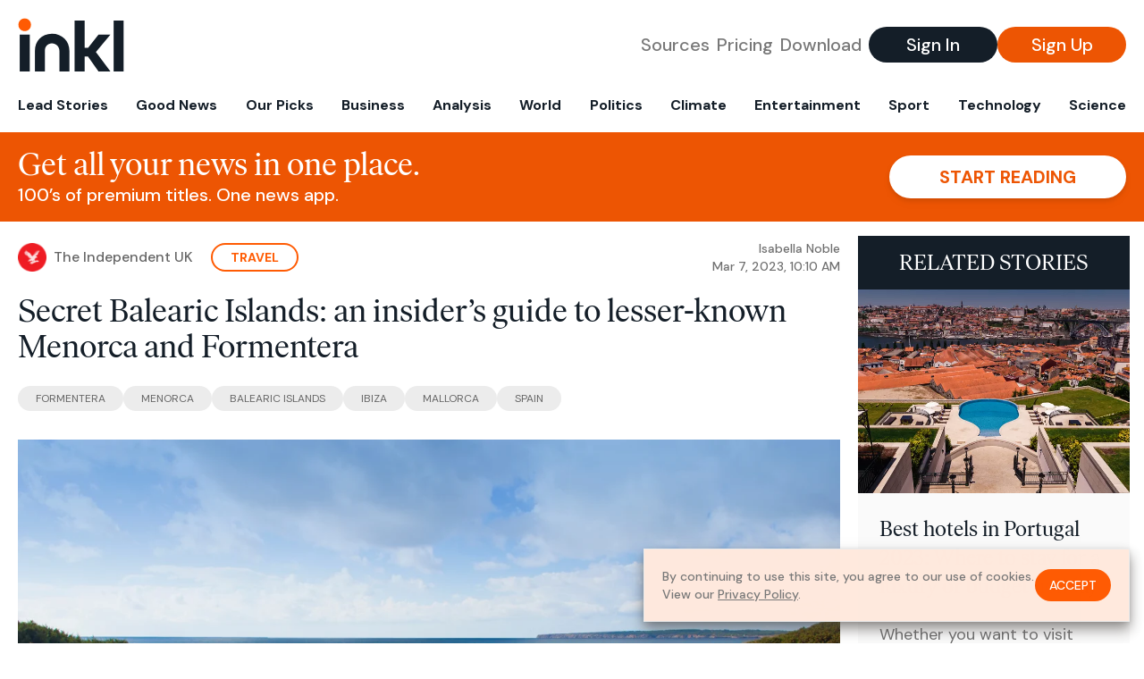

--- FILE ---
content_type: text/html; charset=utf-8
request_url: https://www.inkl.com/news/secret-balearic-islands-an-insider-s-guide-to-lesser-known-menorca-and-formentera
body_size: 17859
content:
<!DOCTYPE html>
<html lang="en">
  <head>
    <meta charset="utf-8">
    <meta http-equiv="X-UA-Compatible" content="IE=edge">
    <meta name="viewport" content="width=device-width, initial-scale=1.0, maximum-scale=6.0">
    <meta name="format-detection" content="telephone=no">

    <link rel="preconnect" href="https://d33gy59ovltp76.cloudfront.net" crossorigin>
    <link rel="preconnect" href="https://images.inkl.com" crossorigin>
    <link rel="preconnect" href="https://fonts.googleapis.com">
    <link rel="preconnect" href="https://fonts.gstatic.com" crossorigin>

    <link rel="dns-prefetch" href="https://www.googletagmanager.com/">

    <link rel="preload" href="https://static.inkl.com/fonts2/IvarHeadline-Regular.woff2" as="font" type="font/woff2" crossorigin>

    <link rel="preload" href="https://static.inkl.com/fonts2/IvarText-Regular.woff2" as="font" type="font/woff2" crossorigin>

    <link rel="preload" href="https://fonts.googleapis.com/css2?family=DM+Sans:wght@400;500;700&display=swap" as="style" onload="this.onload=null;this.rel='stylesheet'">
    <noscript>
      <link href="https://fonts.googleapis.com/css2?family=DM+Sans:wght@400;500;700&display=swap" rel="stylesheet" type="text/css">
    </noscript>

    <link href="https://d33gy59ovltp76.cloudfront.net/assets/app-f6287c561729fd5371e6ba0d030e68fb.css?vsn=d" rel="stylesheet">

    <title>Secret Balearic Islands: an insider’s guide to…</title>
    <meta name="description" content="Ibiza and Mallorca might steal the spotlight when it comes to this Spanish archipelago, but there’s a lot to be said for swerving the crowds.…">
    <meta name="keywords" content="inkl, world news, news, news headlines, daily news, breaking news, news app, news today, today news, news today, global news">

    <link rel="canonical" href="https://www.inkl.com/news/secret-balearic-islands-an-insider-s-guide-to-lesser-known-menorca-and-formentera">
    <meta name="robots" content="index, follow, max-image-preview:large, max-snippet:-1, max-video-preview:-1">

    <meta property="fb:app_id" content="365433033624261">
    <meta name="stripe-key" content="pk_live_4MaciIC6UIVKoR3FKLFpEAGp">

      <meta name="apple-itunes-app" content="app-id=993231222,affiliate-data=ct=website-top-banner&pt=117136954">

    <meta property="og:site_name" content="inkl">
<meta property="og:url" content="https://www.inkl.com/news/secret-balearic-islands-an-insider-s-guide-to-lesser-known-menorca-and-formentera">
<meta property="og:title" content="Secret Balearic Islands: an insider’s guide to lesser-known Menorca and Formentera">
<meta property="og:description" content="Ibiza and Mallorca might steal the spotlight when it comes to this Spanish archipelago, but there’s a lot to be said for swerving the crowds. Isabella Noble reveals where to go, stay, eat and swim on the other two under-the-radar isles">
<meta property="og:image" content="https://images.inkl.com/s3/article/lead_image/17943241/newFile.jpg">
<meta property="og:type" content="article">
    <meta name="twitter:card" content="summary_large_image">
<meta name="twitter:site" content="@inkl">
<meta name="twitter:title" content="Secret Balearic Islands: an insider’s guide to lesser-known Menorca and Formentera">
<meta name="twitter:description" content="Ibiza and Mallorca might steal the spotlight when it comes to this Spanish archipelago, but there’s a lot to be said for swerving the crowds. Isabella Noble reveals where to go, stay, eat and swim on the other two under-the-radar isles">
<meta name="twitter:image" content="https://images.inkl.com/s3/article/lead_image/17943241/newFile.jpg">

    <link rel="apple-touch-icon" sizes="57x57" href="https://d33gy59ovltp76.cloudfront.net/images/icons/apple-icon-57x57-273487d41793ad42e18896c6892c03ac.png?vsn=d">
<link rel="apple-touch-icon" sizes="60x60" href="https://d33gy59ovltp76.cloudfront.net/images/icons/apple-icon-60x60-026cef62163fcb13a10329d5fd868f05.png?vsn=d">
<link rel="apple-touch-icon" sizes="72x72" href="https://d33gy59ovltp76.cloudfront.net/images/icons/apple-icon-72x72-870540e8737dc51009c67377905040ff.png?vsn=d">
<link rel="apple-touch-icon" sizes="76x76" href="https://d33gy59ovltp76.cloudfront.net/images/icons/apple-icon-76x76-20c7f2bd09af6a202c3888a12d8f6daa.png?vsn=d">
<link rel="apple-touch-icon" sizes="114x114" href="https://d33gy59ovltp76.cloudfront.net/images/icons/apple-icon-114x114-47a69498bf3d1195f494867a527e3be1.png?vsn=d">
<link rel="apple-touch-icon" sizes="120x120" href="https://d33gy59ovltp76.cloudfront.net/images/icons/apple-icon-120x120-f4d9e0a044a59fe65b605c220beaa87a.png?vsn=d">
<link rel="apple-touch-icon" sizes="144x144" href="https://d33gy59ovltp76.cloudfront.net/images/icons/apple-icon-144x144-bf03d0eb69cbd685da8ff304d68249f2.png?vsn=d">
<link rel="apple-touch-icon" sizes="152x152" href="https://d33gy59ovltp76.cloudfront.net/images/icons/apple-icon-152x152-e61a47ee784e3519a3d3a1dd27886a33.png?vsn=d">
<link rel="apple-touch-icon" sizes="180x180" href="https://d33gy59ovltp76.cloudfront.net/images/icons/apple-icon-180x180-fd7b9426499f791e179b83c9615abf71.png?vsn=d">

<link rel="icon" type="image/png" href="https://d33gy59ovltp76.cloudfront.net/images/icons/favicon-192x192-e7d1b5fa77fbacba2867ff948175b38b.png?vsn=d" sizes="192x192">
<link rel="icon" type="image/png" href="https://d33gy59ovltp76.cloudfront.net/images/icons/favicon-128x128-81766d2365575b2466669aa96fdd9659.png?vsn=d" sizes="128x128">
<link rel="icon" type="image/png" href="https://d33gy59ovltp76.cloudfront.net/images/icons/favicon-96x96-0a8fcd6fd4e29d031d64819211f6a1c2.png?vsn=d" sizes="96x96">
<link rel="icon" type="image/png" href="https://d33gy59ovltp76.cloudfront.net/images/icons/favicon-32x32-c3eec105929e24dddbd8c64f89f9bfd3.png?vsn=d" sizes="32x32">
<link rel="icon" type="image/png" href="https://d33gy59ovltp76.cloudfront.net/images/icons/favicon-16x16-6bbbe00d479c8e8e933b6d5dfb4b5a7a.png?vsn=d" sizes="16x16">


      <script>
        window.fbAsyncInit = function() {
          FB.init({
            appId            : '365433033624261',
            autoLogAppEvents : true,
            xfbml            : true,
            version          : 'v15.0'
          });
        };
      </script>
      <script defer crossorigin="anonymous" src="https://connect.facebook.net/en_US/sdk.js">
      </script>

    <script defer type="text/javascript" src="https://d33gy59ovltp76.cloudfront.net/assets/app-4bb34170b393e70645eb5199e6819026.js?vsn=d">
    </script>
    <script defer src="https://kit.fontawesome.com/6e9cffa9a6.js" crossorigin="anonymous">
    </script>




    
  <script type="application/ld+json">
    {"@context":"https://schema.org","@type":"NewsArticle","datePublished":"2023-03-07T10:10:06.000Z","description":"Ibiza and Mallorca might steal the spotlight when it comes to this Spanish archipelago, but there’s a lot to be said for swerving the crowds. Isabella Noble reveals where to go, stay, eat and swim on the other two under-the-radar isles","hasPart":{"@type":"WebPageElement","cssSelector":".paywall","isAccessibleForFree":"False"},"headline":"Secret Balearic Islands: an insider’s guide to lesser-known Menorca and Formentera","image":["https://images.inkl.com/s3/article/lead_image/17943241/newFile.jpg"],"isAccessibleForFree":"False","mainEntityOfPage":{"@id":"https://www.inkl.com/news/secret-balearic-islands-an-insider-s-guide-to-lesser-known-menorca-and-formentera","@type":"WebPage"}}
  </script>

  </head>

  <body class="flex flex-col min-h-screen">
    <nav id="side-menu" class="bg-white fixed top-0 bottom-0 left-0 z-50 h-100 w-[var(--side-menu-width)] overflow-x-hidden overflow-y-auto hidden select-none">
  <div>
    <a class="flex items-center h-15 mx-5 border-b font-sans font-medium" href="/">
      Home
    </a>
  </div>

  <div>
    <a class="flex items-center h-15 mx-5 border-b font-sans font-medium" href="/glance">
      For You
    </a>
  </div>

  <div>
    <a class="flex items-center h-15 mx-5 border-b font-sans font-medium" href="/newsletters/morning-edition">
      The Morning Edition
    </a>
  </div>

  <div>
    <a class="flex items-center h-15 mx-5 border-b font-sans font-medium" href="/saved">
      Saved Articles
      <span class="inline-block text-orange ml-2">
        0
      </span>
    </a>
  </div>

  <div>
    <a class="flex items-center h-15 mx-5 border-b font-sans font-medium" href="/history">
      Reading History
    </a>
  </div>

  <div>
    <div class="flex items-center justify-between h-15 mx-5 border-b font-sans font-medium cursor-pointer bg-white top-0" data-expand="side-menu-publishers-list">
      Publishers <i class="fa-regular fa-chevron-right text-gray" data-expand-icon></i>
    </div>

    <div id="side-menu-publishers-list" class="hidden overflow-y-hidden">

    </div>
  </div>

  <div>
    <div class="flex items-center justify-between h-15 mx-5 border-b font-sans font-medium cursor-pointer bg-white top-0" data-expand="side-menu-tags-list">
      My Topics <i class="fa-regular fa-chevron-right text-gray" data-expand-icon></i>
    </div>

    <div id="side-menu-tags-list" class="hidden overflow-y-hidden">

    </div>
  </div>

  <div>
    <a class="flex items-center h-15 mx-5 border-b font-sans font-medium" href="/account">
      My Account
    </a>
  </div>

  <div>
    <a class="flex items-center h-15 mx-5 border-b font-sans font-medium" href="/plans">
      My Membership
    </a>
  </div>

  <div>
    <a class="flex items-center h-15 mx-5 border-b font-sans font-medium" href="/invite">
      Recommend inkl
    </a>
  </div>

  <div>
    <a class="flex items-center h-15 mx-5 border-b font-sans font-medium" href="/about">
      About inkl
    </a>
  </div>

  <div>
    <a class="flex items-center h-15 mx-5 border-b font-sans font-medium" href="/faqs">
      FAQs
    </a>
  </div>

  <div>
    <a class="flex items-center h-15 mx-5 border-b font-sans font-medium" href="/logout">
      Logout
    </a>
  </div>
</nav>

<div id="site-overlay" class="fixed top-0 bottom-0 left-0 right-0 z-40 bg-orange-200/[.5]"></div>

      <nav id="navbar-public-content" class="flex justify-between items-center px-4 py-2 border-b max-w-1280 w-full mx-auto md:border-none md:py-5 md:px-5">
  <a href="/" class="block">
    <img src="https://d33gy59ovltp76.cloudfront.net/images/branding/inkl-logo-no-tagline-positive-rgb-65407c529d147f60d429f3be2000a89d.svg?vsn=d" alt="inkl" class="h-8 w-auto md:h-15" width="169" height="85">
  </a>

  <div class="flex items-center gap-2 md:gap-4">
    <a href="/our-content-partners" rel="nofollow" class="hidden font-sans font-medium text-xl text-gray mx-1 lg:block">
      Sources
    </a>

    <a href="/features/#our-plans" rel="nofollow" class="hidden font-sans font-medium text-xl text-gray mx-1 lg:block">
      Pricing
    </a>

    <a href="/features/#download" rel="nofollow" class="hidden font-sans font-medium text-xl text-gray ml-1 mr-2 lg:block">
      Download
    </a>

    <a href="/signin" rel="nofollow" class="flex justify-center items-center font-sans text-xs w-24 h-7 text-white bg-blue-900 rounded-full md:h-10 md:w-36 md:text-xl md:font-medium">
      Sign In
    </a>

    <a href="/signin" rel="nofollow" class="flex justify-center items-center font-sans text-xs w-24 h-7 text-white bg-orange-500 rounded-full md:h-10 md:w-36 md:text-xl md:font-medium">
      Sign Up
    </a>
  </div>
</nav>

  <div id="navbar-public-content-nav-items" itemtype="http://www.schema.org/SiteNavigationElement" itemscope="itemscope" class="flex overflow-x-auto scrollbar-none max-w-1280 w-full mx-auto md:justify-between">

      <a href="/sections/lead-stories" class="flex whitespace-nowrap items-center font-sans font-bold text-xs h-12 hover:text-orange pt-1 border-b-4 border-transparent px-2 first:pl-4 last:pr-4 md:text-base md:pb-4 md:first:pl-5 md:last:pr-5 md:border-b-0">
        <meta content="Lead Stories" itemprop="name" itemprop="url">
        Lead Stories
      </a>

      <a href="/sections/good-news" class="flex whitespace-nowrap items-center font-sans font-bold text-xs h-12 hover:text-orange pt-1 border-b-4 border-transparent px-2 first:pl-4 last:pr-4 md:text-base md:pb-4 md:first:pl-5 md:last:pr-5 md:border-b-0">
        <meta content="Good News" itemprop="name" itemprop="url">
        Good News
      </a>

      <a href="/sections/editors-picks" class="flex whitespace-nowrap items-center font-sans font-bold text-xs h-12 hover:text-orange pt-1 border-b-4 border-transparent px-2 first:pl-4 last:pr-4 md:text-base md:pb-4 md:first:pl-5 md:last:pr-5 md:border-b-0">
        <meta content="Our Picks" itemprop="name" itemprop="url">
        Our Picks
      </a>

      <a href="/sections/business" class="flex whitespace-nowrap items-center font-sans font-bold text-xs h-12 hover:text-orange pt-1 border-b-4 border-transparent px-2 first:pl-4 last:pr-4 md:text-base md:pb-4 md:first:pl-5 md:last:pr-5 md:border-b-0">
        <meta content="Business" itemprop="name" itemprop="url">
        Business
      </a>

      <a href="/sections/analysis" class="flex whitespace-nowrap items-center font-sans font-bold text-xs h-12 hover:text-orange pt-1 border-b-4 border-transparent px-2 first:pl-4 last:pr-4 md:text-base md:pb-4 md:first:pl-5 md:last:pr-5 md:border-b-0">
        <meta content="Analysis" itemprop="name" itemprop="url">
        Analysis
      </a>

      <a href="/sections/world" class="flex whitespace-nowrap items-center font-sans font-bold text-xs h-12 hover:text-orange pt-1 border-b-4 border-transparent px-2 first:pl-4 last:pr-4 md:text-base md:pb-4 md:first:pl-5 md:last:pr-5 md:border-b-0">
        <meta content="World" itemprop="name" itemprop="url">
        World
      </a>

      <a href="/sections/politics" class="flex whitespace-nowrap items-center font-sans font-bold text-xs h-12 hover:text-orange pt-1 border-b-4 border-transparent px-2 first:pl-4 last:pr-4 md:text-base md:pb-4 md:first:pl-5 md:last:pr-5 md:border-b-0">
        <meta content="Politics" itemprop="name" itemprop="url">
        Politics
      </a>

      <a href="/sections/climate" class="flex whitespace-nowrap items-center font-sans font-bold text-xs h-12 hover:text-orange pt-1 border-b-4 border-transparent px-2 first:pl-4 last:pr-4 md:text-base md:pb-4 md:first:pl-5 md:last:pr-5 md:border-b-0">
        <meta content="Climate" itemprop="name" itemprop="url">
        Climate
      </a>

      <a href="/sections/entertainment" class="flex whitespace-nowrap items-center font-sans font-bold text-xs h-12 hover:text-orange pt-1 border-b-4 border-transparent px-2 first:pl-4 last:pr-4 md:text-base md:pb-4 md:first:pl-5 md:last:pr-5 md:border-b-0">
        <meta content="Entertainment" itemprop="name" itemprop="url">
        Entertainment
      </a>

      <a href="/sections/sport" class="flex whitespace-nowrap items-center font-sans font-bold text-xs h-12 hover:text-orange pt-1 border-b-4 border-transparent px-2 first:pl-4 last:pr-4 md:text-base md:pb-4 md:first:pl-5 md:last:pr-5 md:border-b-0">
        <meta content="Sport" itemprop="name" itemprop="url">
        Sport
      </a>

      <a href="/sections/technology" class="flex whitespace-nowrap items-center font-sans font-bold text-xs h-12 hover:text-orange pt-1 border-b-4 border-transparent px-2 first:pl-4 last:pr-4 md:text-base md:pb-4 md:first:pl-5 md:last:pr-5 md:border-b-0">
        <meta content="Technology" itemprop="name" itemprop="url">
        Technology
      </a>

      <a href="/sections/science" class="flex whitespace-nowrap items-center font-sans font-bold text-xs h-12 hover:text-orange pt-1 border-b-4 border-transparent px-2 first:pl-4 last:pr-4 md:text-base md:pb-4 md:first:pl-5 md:last:pr-5 md:border-b-0">
        <meta content="Science" itemprop="name" itemprop="url">
        Science
      </a>

  </div>


    <main role="main" class="grow flex flex-col" side-menu-pushable>
      <div class="bg-orange-500 text-white sticky top-0 z-10">
  <div class="px-3 pt-4 pb-5 md:hidden">
    <div class="font-headline text-[26px] text-center">Get all your news in one place.</div>

    <div class="flex gap-3 justify-center items-center mt-2">
      <div class="font-sans text-xs leading-tight text-right">
        100’s of premium titles. <br> One app.
      </div>

      <a href="/signin" rel="nofollow" class="flex justify-center items-center font-sans font-bold text-xs h-7 px-5 text-orange-500 bg-white rounded-full uppercase whitespace-nowrap drop-shadow-md">
        Start reading
      </a>
    </div>
  </div>

  <div class="hidden justify-between items-center px-5 py-4 max-w-1280 w-full mx-auto md:flex">
    <div>
      <div class="font-headline text-4xl">Get all your news in one place.</div>
      <div class="font-sans font-medium text-xl">
        100’s of premium titles. One news app.
      </div>
    </div>

    <a href="/signin" rel="nofollow" class="flex justify-center items-center font-sans font-bold text-xl h-12 px-14 text-orange-500 bg-white rounded-full uppercase whitespace-nowrap drop-shadow-md">
      Start reading
    </a>
  </div>
</div>

<div class="flex flex-col pb-5 overflow-x-hidden max-w-1280 w-full mx-auto md:flex-row">
  <div>
    <div class="p-4 md:p-5">
      <div class="flex items-center">
        <img src="https://images.inkl.com/s3/publisher/icon_rounded/30/the-independent-uk.png" alt="The Independent UK" class="w-6 h-6 md:w-8 md:h-8" width="50" height="50">

        <div class="font-sans font-medium text-xs text-gray-600 ml-2 md:text-base">
          The Independent UK
        </div>

          <a href="/sections/travel" class="font-sans font-bold text-3xs text-orange uppercase px-4 py-1 border-2 border-orange rounded-full ml-5 md:text-xs md:px-5">
            Travel
          </a>

        <div class="font-sans font-medium text-2xs text-gray-500 text-right ml-auto md:text-xs">

            <div>Isabella Noble</div>


            <time local-datetime local-datetime-format="short-datetime" datetime="2023-03-07T10:10:06.000Z">
            </time>

        </div>
      </div>

      <h1 class="font-headline text-4xl mt-5">Secret Balearic Islands: an insider’s guide to lesser-known Menorca and Formentera</h1>

        <div class="flex flex-wrap gap-x-4 gap-y-3 mt-6">

            <a href="/topics/formentera" class="font-sans grow text-center text-2xs uppercase leading-none text-gray-600 bg-gray-200 whitespace-nowrap rounded-full px-5 py-2 md:grow-0">
              Formentera
            </a>

            <a href="/topics/menorca" class="font-sans grow text-center text-2xs uppercase leading-none text-gray-600 bg-gray-200 whitespace-nowrap rounded-full px-5 py-2 md:grow-0">
              Menorca
            </a>

            <a href="/topics/balearic-islands" class="font-sans grow text-center text-2xs uppercase leading-none text-gray-600 bg-gray-200 whitespace-nowrap rounded-full px-5 py-2 md:grow-0">
              Balearic Islands
            </a>

            <a href="/topics/ibiza" class="font-sans grow text-center text-2xs uppercase leading-none text-gray-600 bg-gray-200 whitespace-nowrap rounded-full px-5 py-2 md:grow-0">
              Ibiza
            </a>

            <a href="/topics/mallorca" class="font-sans grow text-center text-2xs uppercase leading-none text-gray-600 bg-gray-200 whitespace-nowrap rounded-full px-5 py-2 md:grow-0">
              Mallorca
            </a>

            <a href="/topics/spain" class="font-sans grow text-center text-2xs uppercase leading-none text-gray-600 bg-gray-200 whitespace-nowrap rounded-full px-5 py-2 md:grow-0">
              Spain
            </a>

        </div>

      <div class="article-content relative mt-8" locked data-article-id="secret-balearic-islands-an-insider-s-guide-to-lesser-known-menorca-and-formentera">
        <figure><img src="https://static.independent.co.uk/2023/03/03/09/newFile.jpg?width=1200&amp;auto=webp" width="640" height="360"><figcaption>AETIB</figcaption></figure>
<p><span class="big-letter">S</span>pain’s magical <a href="https://www.independent.co.uk/travel/europe/spain/mallorca/best-family-hotels-mallorca-b2055233.html" target="_blank" rel="noopener">Balearic Islands</a> rank among the Mediterranean’s most popular destinations, pulling in 16.5 million visitors in 2022. <a href="https://www.independent.co.uk/travel/europe/spain/mallorca/best-hotels-mallorca-b2069734.html" target="_blank" rel="noopener">Mallorca </a>and Ibiza are the busy headliners, but look beyond for a duo of bewitching, smaller islands where life still moves to a mellower beat.</p>
<p>Menorca, the archipelago’s easternmost island, was declared a Unesco Biosphere Reserve back in 1993. More than 100 beaches are sprinkled along its glittering 200km coastline, many only accessible on foot; wild, rust-red strands hug the northern shoreline, while the south has pine-fringed, white-sand coves. Inland, sun-bleached farmhouses, stone-built walls, and mysterious Talayotic monuments dot the rural landscapes.</p><div class="paywall">
<p>Then there’s salt-kissed, sand-dusted, barefoot-loving Formentera, one of <a href="https://www.independent.co.uk/travel/europe/spain/madrid/best-madrid-hotels-b2050626.html" target="_blank" rel="noopener">Spain</a>’s loveliest corners, off southeastern Ibiza. The only way to get here is by ferry from Ibiza (30 to 60 minutes) and, in a bid to protect natural spaces, there are restrictions on summer vehicle numbers (something Menorca is also considering). Formentera’s heavenly beaches are feather-soft, salt-white sweeps washed by turquoise water that gets its translucent sparkle from the oxygen-producing <em>Posidonia</em> seagrass. Timber boat shelters, ancient windmills and glinting salt flats await along dusty paths.</p>
<figure><img src="https://static.independent.co.uk/2023/03/03/09/DJI_0279.jpg" width="640" height="360"><figcaption>Formentera offers untouched beaches (AETIB)</figcaption></figure>
<p>Both islands have fabulous food-and-drink scenes, too, with Balearic staples such as <em>bullit de peix</em> (fish stew), seafood <em>arrossos</em> (rice dishes), <em>caldereta de llagosta</em> (Menorcan lobster stew) and Formentera’s <em>ensalada payesa</em> (country-style salad with <em>peix sec</em> – dried fish).</p>
<p>Here’s how to discover these under-the-radar isles for yourself.</p>
<p><strong>Read more on </strong><a href="https://www.independent.co.uk/travel/europe/spain" target="_blank" rel="noopener"><strong>Spain travel</strong></a><strong>:</strong></p>
<div class="sc-kk992l-0 sc-cvxyxr-0 hDJvHb eFyAaZ"><ul>
<li><a href="https://www.independent.co.uk/travel/europe/spain/spain-country-guide-travel-holiday-b2102562.html" target="_blank" rel="noopener">The ultimate Spain travel guide</a></li>
<li><a href="https://www.independent.co.uk/travel/europe/spain/barcelona/best-barcelona-hotels-b2050483.html" target="_blank" rel="noopener">Best hotels in Barcelona </a></li>
<li><a href="https://www.independent.co.uk/travel/europe/spain/ibiza/best-hotels-ibiza-2023-b2217126.html" target="_blank" rel="noopener">Best hotels in Ibiza</a></li>
</ul></div>
<div class="sc-kk992l-0 hDJvHb"><h2>Menorca</h2></div>
<figure><img src="https://static.independent.co.uk/2023/03/02/16/Cova%20den%20Xoroi_IMG_1386%20%20%20Sarah%20Sergent.jpeg" width="640" height="360"><figcaption>Cova d’en Xoroi in Menorca (Sarah Sergent)</figcaption></figure>
<div class="sc-kk992l-0 hDJvHb"><h3>What to do and see</h3></div>
<div class="sc-kk992l-0 hDJvHb"><h4>Mahon and Ciutadella</h4></div>
<p>All Menorca adventures should start in the elegant capital Mahon, set on a 5km-long natural harbour. The pedestrianised old town retains a splash of British architectural flavour, left over from British rule in the 18th century. Cutting-edge art gallery <a rel="noopener" target="_blank" href="https://eur02.safelinks.protection.outlook.com/?url=https%3A%2F%2Fwww.hauserwirth.com%2F&amp;data=05%7C01%7CHelen.Wilson-Beevers%40independent.co.uk%7C74b5315b24e4421e8bc108db1b3c74a9%7C0f3a4c644dc54a768d4152d85ca158a5%7C0%7C0%7C638133718692109780%7CUnknown%7CTWFpbGZsb3d8eyJWIjoiMC4wLjAwMDAiLCJQIjoiV2luMzIiLCJBTiI6Ik1haWwiLCJXVCI6Mn0%3D%7C3000%7C%7C%7C&amp;sdata=cH93pK5bp48a0wC%2FeBayY8hzqCBFOiFmtes7CDj16s8%3D&amp;reserved=0">Hauser &amp; Wirth</a> landed on Mahon’s Illa de Rei in 2021, while the history-focused <a rel="noopener" target="_blank" href="https://eur02.safelinks.protection.outlook.com/?url=https%3A%2F%2Fwww.museudemenorca.com%2Fes%2Finicio&amp;data=05%7C01%7CHelen.Wilson-Beevers%40independent.co.uk%7C74b5315b24e4421e8bc108db1b3c74a9%7C0f3a4c644dc54a768d4152d85ca158a5%7C0%7C0%7C638133718692109780%7CUnknown%7CTWFpbGZsb3d8eyJWIjoiMC4wLjAwMDAiLCJQIjoiV2luMzIiLCJBTiI6Ik1haWwiLCJXVCI6Mn0%3D%7C3000%7C%7C%7C&amp;sdata=zc1QM07GkTVGrv4PTytPUUZK5T9QoXWKilMu87wkiaM%3D&amp;reserved=0">Museu de Menorca</a> occupies a centuries-old convent. Over on the west coast, Ciutadella (the former capital) has more of a classic Balearic feel, with its tangle of narrow streets and Catalan Gothic cathedral.</p>
<div class="sc-kk992l-0 hDJvHb"><h4>Wander the Cami de Cavalls</h4></div>
<p>One of Menorca’s greatest joys is hiking, horse-riding or mountain-biking along the restored Cami de Cavalls. Dating from the 14th century, this ancient path roams 185km around the island.</p>
<figure><img src="https://static.independent.co.uk/2023/03/03/09/20150421_0294%20-%20Menorca.jpg" width="640" height="360"><figcaption>Menorca has countryside for rambling as well as pristine beaches (AETIB)</figcaption></figure>
<div class="sc-kk992l-0 hDJvHb"><h4>Explore Talayotic relics</h4></div>
<p>A collection of mystery-wrapped megalithic monuments is the only remnant of Menorca’s prehistoric Talayotic culture. Highlights include the Naveta des Tudons burial chamber and the Torre d’en Galmes, Son Catlar and Trepuco settlements.</p>
<div class="sc-kk992l-0 hDJvHb"><h4>Learn about local culinary traditions</h4></div>
<p><a rel="noopener" target="_blank" href="https://eur02.safelinks.protection.outlook.com/?url=https%3A%2F%2Fwww.cometemenorca.com%2F&amp;data=05%7C01%7CHelen.Wilson-Beevers%40independent.co.uk%7C74b5315b24e4421e8bc108db1b3c74a9%7C0f3a4c644dc54a768d4152d85ca158a5%7C0%7C0%7C638133718692109780%7CUnknown%7CTWFpbGZsb3d8eyJWIjoiMC4wLjAwMDAiLCJQIjoiV2luMzIiLCJBTiI6Ik1haWwiLCJXVCI6Mn0%3D%7C3000%7C%7C%7C&amp;sdata=ikTvpczVQNsMSwXpnN39WerGzxCsGCKXJWCC1motdDs%3D&amp;reserved=0">Comete Menorca</a> runs hands-on cooking classes from €45 (£40) and tours to wineries, cheesemakers, olive oil producers and more.</p>
<div class="sc-kk992l-0 hDJvHb"><h3>Best beaches</h3></div>
<p>Cala Macarella, Cala Mitjana and Cala en Turqueta are deservedly popular southern coves, with bottle-green pine forests trickling down to sandy white bays and aquamarine waves. Among the jewels of Menorca’s secluded north coast are Cala Pregonda, Algaiarens and Platja de Cavalleria.</p>
<p>On the eastern side of the island, there’s great lagoon kayaking and paddle-boarding within the protected Parc Natural de S’Albufera des Grau.</p>
<figure><img src="https://static.independent.co.uk/2023/03/03/09/Port%20of%20Citutatdella%20%20-%20BALEARIC%20ISLANDS%20TOURIST%20BOARD.jpg" width="640" height="360"><figcaption>Port of Ciutadella (AETIB)</figcaption></figure>
<div class="sc-kk992l-0 hDJvHb"><h3>Where to eat and drink</h3></div>
<p>Both Mahon and Ciutadella have wonderful fresh-produce markets, where lively tapas bars mingle with counters of Mahon cheese, just-caught fish and local vegetables.</p>
<p>Overlooking Mahon’s port, <a rel="noopener" target="_blank" href="https://eur02.safelinks.protection.outlook.com/?url=https%3A%2F%2Fwww.sesforquilles.com%2Fes%2Frestaurantes%2Fel-rais%2F01&amp;data=05%7C01%7CHelen.Wilson-Beevers%40independent.co.uk%7C74b5315b24e4421e8bc108db1b3c74a9%7C0f3a4c644dc54a768d4152d85ca158a5%7C0%7C0%7C638133718692109780%7CUnknown%7CTWFpbGZsb3d8eyJWIjoiMC4wLjAwMDAiLCJQIjoiV2luMzIiLCJBTiI6Ik1haWwiLCJXVCI6Mn0%3D%7C3000%7C%7C%7C&amp;sdata=0MFobJ5n8C9FK0V2n9rfFyGnjwlKu2TaRhwWFd5InDA%3D&amp;reserved=0">El Rais</a> specialises in lightly inventive seasonal menus, including signature rices such as <em>arros del senyoret</em>; it’s led by the team behind creative Menorcan tavern <a rel="noopener" target="_blank" href="https://eur02.safelinks.protection.outlook.com/?url=https%3A%2F%2Fwww.sesforquilles.com%2F&amp;data=05%7C01%7CHelen.Wilson-Beevers%40independent.co.uk%7C74b5315b24e4421e8bc108db1b3c74a9%7C0f3a4c644dc54a768d4152d85ca158a5%7C0%7C0%7C638133718692109780%7CUnknown%7CTWFpbGZsb3d8eyJWIjoiMC4wLjAwMDAiLCJQIjoiV2luMzIiLCJBTiI6Ik1haWwiLCJXVCI6Mn0%3D%7C3000%7C%7C%7C&amp;sdata=P76yEQlMzYWadtQYMgoUBswuaOOblHa21sqLWDhwq7o%3D&amp;reserved=0">Ses Forquilles</a>. Just south, the respected <a rel="noopener" target="_blank" href="https://eur02.safelinks.protection.outlook.com/?url=https%3A%2F%2Fwww.binifadet.com%2F&amp;data=05%7C01%7CHelen.Wilson-Beevers%40independent.co.uk%7C74b5315b24e4421e8bc108db1b3c74a9%7C0f3a4c644dc54a768d4152d85ca158a5%7C0%7C0%7C638133718692109780%7CUnknown%7CTWFpbGZsb3d8eyJWIjoiMC4wLjAwMDAiLCJQIjoiV2luMzIiLCJBTiI6Ik1haWwiLCJXVCI6Mn0%3D%7C3000%7C%7C%7C&amp;sdata=WNvIrB68xChzGlypHEmJOBUtP9zNMq700GzF2j2Kto4%3D&amp;reserved=0">Binifadet winery</a> (tours €12) has an elegant vine-shaded restaurant; pair a Menorcan mushroom rice or a <em>jamon</em>-filled <em>ensaimada</em> with the superb wines.</p>
<figure><img src="https://static.independent.co.uk/2023/03/03/09/Menorca%20%282%29.jpg" width="640" height="360"><figcaption>Go for a dip in Menorca’s turquoise seas (AETIB)</figcaption></figure>
<p>Ciutadella’s <a rel="noopener" target="_blank" href="https://eur02.safelinks.protection.outlook.com/?url=https%3A%2F%2Fwww.smoix.com%2F&amp;data=05%7C01%7CHelen.Wilson-Beevers%40independent.co.uk%7C74b5315b24e4421e8bc108db1b3c74a9%7C0f3a4c644dc54a768d4152d85ca158a5%7C0%7C0%7C638133718692109780%7CUnknown%7CTWFpbGZsb3d8eyJWIjoiMC4wLjAwMDAiLCJQIjoiV2luMzIiLCJBTiI6Ik1haWwiLCJXVCI6Mn0%3D%7C3000%7C%7C%7C&amp;sdata=5fs3spNIPwrPSAGBYD0frHkNKECHipJw9F3gcWHn9fY%3D&amp;reserved=0">Smoix</a> is one of the island’s top restaurants, loved for its seasonal, organic-rooted menus (lobster rice, crayfish ravioli). But the city’s buzzy food world ranges from seafood haven <a rel="noopener" target="_blank" href="https://eur02.safelinks.protection.outlook.com/?url=https%3A%2F%2Fwww.cafebalear.com%2F&amp;data=05%7C01%7CHelen.Wilson-Beevers%40independent.co.uk%7C74b5315b24e4421e8bc108db1b3c74a9%7C0f3a4c644dc54a768d4152d85ca158a5%7C0%7C0%7C638133718692109780%7CUnknown%7CTWFpbGZsb3d8eyJWIjoiMC4wLjAwMDAiLCJQIjoiV2luMzIiLCJBTiI6Ik1haWwiLCJXVCI6Mn0%3D%7C3000%7C%7C%7C&amp;sdata=p8i8jiBu6dTsSSUYXGQ%2FIWxA%2BLYDSRWEKKpKUJDWLs0%3D&amp;reserved=0">Cafe Balear</a> and popular tapas spot <a rel="noopener" target="_blank" href="https://eur02.safelinks.protection.outlook.com/?url=https%3A%2F%2Fwww.cafebalear.com%2Fpins46%2F&amp;data=05%7C01%7CHelen.Wilson-Beevers%40independent.co.uk%7C74b5315b24e4421e8bc108db1b3c74a9%7C0f3a4c644dc54a768d4152d85ca158a5%7C0%7C0%7C638133718692109780%7CUnknown%7CTWFpbGZsb3d8eyJWIjoiMC4wLjAwMDAiLCJQIjoiV2luMzIiLCJBTiI6Ik1haWwiLCJXVCI6Mn0%3D%7C3000%7C%7C%7C&amp;sdata=STtRHAqa%2BTQEQca%2FcHucRSgxgVB%2Bk4C5LA%2FSzdyRDvo%3D&amp;reserved=0">Pins46</a> to ambitiously reinvented Menorcan flavours at smart <a rel="noopener" target="_blank" href="https://eur02.safelinks.protection.outlook.com/?url=https%3A%2F%2Fwww.monrestaurantfonda.com%2F&amp;data=05%7C01%7CHelen.Wilson-Beevers%40independent.co.uk%7C74b5315b24e4421e8bc108db1b3c74a9%7C0f3a4c644dc54a768d4152d85ca158a5%7C0%7C0%7C638133718692109780%7CUnknown%7CTWFpbGZsb3d8eyJWIjoiMC4wLjAwMDAiLCJQIjoiV2luMzIiLCJBTiI6Ik1haWwiLCJXVCI6Mn0%3D%7C3000%7C%7C%7C&amp;sdata=QZtiHOKa%2Flrw5uLo%2Bm3ZdnlDcQZPogCHCuD9Bh5%2FTRw%3D&amp;reserved=0">Mon</a>. Opposite the market, <a rel="noopener" target="_blank" href="https://eur02.safelinks.protection.outlook.com/?url=https%3A%2F%2Fulissesbar.com%2F&amp;data=05%7C01%7CHelen.Wilson-Beevers%40independent.co.uk%7C74b5315b24e4421e8bc108db1b3c74a9%7C0f3a4c644dc54a768d4152d85ca158a5%7C0%7C0%7C638133718692266596%7CUnknown%7CTWFpbGZsb3d8eyJWIjoiMC4wLjAwMDAiLCJQIjoiV2luMzIiLCJBTiI6Ik1haWwiLCJXVCI6Mn0%3D%7C3000%7C%7C%7C&amp;sdata=v5O6DZ7fIgmk96rVMXZHAZCr5NnJJLNfKgQZfDc6JuE%3D&amp;reserved=0">Ulisses</a> does craft cocktails, Balearic wines, and market-fired seafood plates.</p>
<p>Menorca’s unmissable bar is <a rel="noopener" target="_blank" href="https://eur02.safelinks.protection.outlook.com/?url=https%3A%2F%2Fwww.covadenxoroi.com%2F&amp;data=05%7C01%7CHelen.Wilson-Beevers%40independent.co.uk%7C74b5315b24e4421e8bc108db1b3c74a9%7C0f3a4c644dc54a768d4152d85ca158a5%7C0%7C0%7C638133718692266596%7CUnknown%7CTWFpbGZsb3d8eyJWIjoiMC4wLjAwMDAiLCJQIjoiV2luMzIiLCJBTiI6Ik1haWwiLCJXVCI6Mn0%3D%7C3000%7C%7C%7C&amp;sdata=GIhtR%2BUhhGEVr6OXij3px8baM0%2B%2B%2BMDzWSfMycsweSw%3D&amp;reserved=0">Cova d’en Xoroi</a>, built into cliff caves on the south coast – perfect for a sunset <em>pomada</em> (Menorcan gin with lemonade).</p>
<div class="sc-kk992l-0 hDJvHb"><h3>Where to stay</h3></div>
<div class="sc-kk992l-0 hDJvHb"><h4>Cristine Bedfor</h4></div>
<p>Vintage furniture, local crafts, boho-chic design and a romantic pool garden await in Mahon’s historic centre, where a string of townhouses has been reimagined as a soothing boutique hideaway. <em>cristinebedforhotel.com</em></p>
<amp-list id="hotelList6375718" src="/internal-api/booking/hotel/6375718?currency=USD&amp;checkin=2023-06-09&amp;checkout=2023-06-10&amp;articleId=2293023" items="results" layout="responsive" width="100px" height="263" class="i-amphtml-layout-responsive i-amphtml-layout-size-defined" i-amphtml-layout="responsive"><i-amphtml-sizer slot="i-amphtml-svc" style="display:block"></i-amphtml-sizer><template type="amp-mustache"><div class="sc-18ffio-0 fddHjU">
<div class="sc-18ffio-1 foWXiS">
<p class="sc-18ffio-2 jkFAqz"><span class="sc-18ffio-4 iUAwAx">Rooms available from</span>{{#price}}<span class="sc-18ffio-5 iIcuFR">{{price}}</span><span class="sc-18ffio-6 hfhXqH">per night</span>{{/price}}{{^price}}<span class="sc-18ffio-7 omQuk">Check availability for dates and prices</span>{{/price}}</p>
<div class="sc-18ffio-3 hoomwF">
<a class="sc-1g3qrul-1 bZeFJb" href="https://www.independent.co.uk%7B%7B%20url%20%7D%7D" target="_blank" rel="noopener">Check availability</a><p class="sc-18ffio-8 hEjCuI">Rates provided by Booking.com</p>
</div>
</div>{{#amenities}}<amp-accordion disable-session-states animate layout="container" width="100px" height="49px"></amp-accordion>{{/amenities}}</div></template></amp-list>
<div class="sc-kk992l-0 hDJvHb"><h4>Agroturisme Son Vives</h4></div>
<p>Escape into the rugged heart of the island at this enchanting 12-room farmhouse-hotel, whose own organic vegetables and cheeses fuel some of Menorca’s best breakfasts.</p>
<p><em>Doubles from €138, B&amp;B; sonvivesmenorca.com</em></p>
<div class="sc-kk992l-0 hDJvHb"><h4>Menorca Experimental</h4></div>
<p>Arty styling, Mediterranean hues, creative cocktails and a cabana-lined pool meet a sensitively converted 19th-century farmhouse near Son Bou on Menorca’s knockout-pretty south coast.</p>
<amp-list id="hotelList4850937" src="/internal-api/booking/hotel/4850937?currency=USD&amp;checkin=2023-06-09&amp;checkout=2023-06-10&amp;articleId=2293023" items="results" layout="responsive" width="100px" height="263" class="i-amphtml-layout-responsive i-amphtml-layout-size-defined" i-amphtml-layout="responsive"><i-amphtml-sizer slot="i-amphtml-svc" style="display:block"></i-amphtml-sizer><template type="amp-mustache"><div class="sc-18ffio-0 fddHjU">
<div class="sc-18ffio-1 foWXiS">
<p class="sc-18ffio-2 jkFAqz"><span class="sc-18ffio-4 iUAwAx">Rooms available from</span>{{#price}}<span class="sc-18ffio-5 iIcuFR">{{price}}</span><span class="sc-18ffio-6 hfhXqH">per night</span>{{/price}}{{^price}}<span class="sc-18ffio-7 omQuk">Check availability for dates and prices</span>{{/price}}</p>
<div class="sc-18ffio-3 hoomwF">
<a class="sc-1g3qrul-1 bZeFJb" href="https://www.independent.co.uk%7B%7B%20url%20%7D%7D" target="_blank" rel="noopener">Check availability</a><p class="sc-18ffio-8 hEjCuI">Rates provided by Booking.com</p>
</div>
</div>{{#amenities}}<amp-accordion disable-session-states animate layout="container" width="100px" height="49px"></amp-accordion>{{/amenities}}</div></template></amp-list>
<div class="sc-kk992l-0 hDJvHb"><h2>Formentera</h2></div>
<figure><img src="https://static.independent.co.uk/2023/03/03/09/Calo%20de%20Sant%20Agust%C3%AD_CF061720.jpg" width="640" height="360"><figcaption>Formentera’s Calo de Sant Agusti (AETIB)</figcaption></figure>
<div class="sc-kk992l-0 hDJvHb"><h3>What to do</h3></div>
<div class="sc-kk992l-0 hDJvHb"><h4>Village life</h4></div>
<p>Formentera’s lively ‘capital’, Sant Francesc, has a pretty square with a fortified 18th-century church, as well as buzzing restaurants and boho-chic boutiques (<a rel="noopener" target="_blank" href="https://eur02.safelinks.protection.outlook.com/?url=https%3A%2F%2Fwww.instagram.com%2Fmuyformentera&amp;data=05%7C01%7CHelen.Wilson-Beevers%40independent.co.uk%7C74b5315b24e4421e8bc108db1b3c74a9%7C0f3a4c644dc54a768d4152d85ca158a5%7C0%7C0%7C638133718692266596%7CUnknown%7CTWFpbGZsb3d8eyJWIjoiMC4wLjAwMDAiLCJQIjoiV2luMzIiLCJBTiI6Ik1haWwiLCJXVCI6Mn0%3D%7C3000%7C%7C%7C&amp;sdata=b8gU0w7MVIIyER%2F7uDwH8dDuuM9sNab8GzgL7ZMVBQs%3D&amp;reserved=0">Muy</a>, <a rel="noopener" target="_blank" href="https://eur02.safelinks.protection.outlook.com/?url=https%3A%2F%2Falmagemelaformentera.es%2F&amp;data=05%7C01%7CHelen.Wilson-Beevers%40independent.co.uk%7C74b5315b24e4421e8bc108db1b3c74a9%7C0f3a4c644dc54a768d4152d85ca158a5%7C0%7C0%7C638133718692266596%7CUnknown%7CTWFpbGZsb3d8eyJWIjoiMC4wLjAwMDAiLCJQIjoiV2luMzIiLCJBTiI6Ik1haWwiLCJXVCI6Mn0%3D%7C3000%7C%7C%7C&amp;sdata=jpdlvpAArd14QbWu9%2FAb3RaYMN%2FPowTgdiTlcCEzeyQ%3D&amp;reserved=0">Alma Gemela</a>). Neighbouring Sant Ferran was once a hippie-trail hub and still has a low-key feel.</p>
<div class="sc-kk992l-0 hDJvHb"><h4>Hit the trails</h4></div>
<p>A network of 30 <a rel="noopener" target="_blank" href="https://eur02.safelinks.protection.outlook.com/?url=https%3A%2F%2Fwww.formentera.es%2Fexplorar%2Factividades%2Frutas-verdes%2F&amp;data=05%7C01%7CHelen.Wilson-Beevers%40independent.co.uk%7C74b5315b24e4421e8bc108db1b3c74a9%7C0f3a4c644dc54a768d4152d85ca158a5%7C0%7C0%7C638133718692266596%7CUnknown%7CTWFpbGZsb3d8eyJWIjoiMC4wLjAwMDAiLCJQIjoiV2luMzIiLCJBTiI6Ik1haWwiLCJXVCI6Mn0%3D%7C3000%7C%7C%7C&amp;sdata=gA91E5STRr%2FIsV8XUzTKY10I6Dl3To7wCBPWUlVrekU%3D&amp;reserved=0">Rutes Verdes</a> (hiking, running and cycling routes) has been developed across Formentera, including the ancient Cami de Sa Pujada, a tough 4km climb up to La Mola plateau.</p>
<div class="sc-kk992l-0 hDJvHb"><h4>Lighthouses and markets</h4></div>
<p>Drink in the Mediterranean’s never-ending blues at La Mola lighthouse, built in 1861 at the distant eastern end of the island (and grab a drink at <a rel="noopener" target="_blank" href="https://eur02.safelinks.protection.outlook.com/?url=https%3A%2F%2Fwww.instagram.com%2Fcodice_luna_formentera%2F%3Fhl%3Den&amp;data=05%7C01%7CHelen.Wilson-Beevers%40independent.co.uk%7C74b5315b24e4421e8bc108db1b3c74a9%7C0f3a4c644dc54a768d4152d85ca158a5%7C0%7C0%7C638133718692266596%7CUnknown%7CTWFpbGZsb3d8eyJWIjoiMC4wLjAwMDAiLCJQIjoiV2luMzIiLCJBTiI6Ik1haWwiLCJXVCI6Mn0%3D%7C3000%7C%7C%7C&amp;sdata=bsdL6Zq2GsYZN%2Br5UYvRo5jw%2BmKqWb7g%2BWN%2BVRhFMOs%3D&amp;reserved=0">Codice Luna</a>). Just west, peaceful El Pilar de la Mola bursts into life for its artisanal market on Wednesday and Sunday afternoons in season. Or walk out to the 1970s lighthouse on other-worldly Cap de Barbaria.</p>
<div class="sc-kk992l-0 hDJvHb"><h4>Savour Formentera wines</h4></div>
<p>At the pioneering <a rel="noopener" target="_blank" href="https://eur02.safelinks.protection.outlook.com/?url=http%3A%2F%2Fwww.terramoll.es%2F&amp;data=05%7C01%7CHelen.Wilson-Beevers%40independent.co.uk%7C74b5315b24e4421e8bc108db1b3c74a9%7C0f3a4c644dc54a768d4152d85ca158a5%7C0%7C0%7C638133718692266596%7CUnknown%7CTWFpbGZsb3d8eyJWIjoiMC4wLjAwMDAiLCJQIjoiV2luMzIiLCJBTiI6Ik1haWwiLCJXVCI6Mn0%3D%7C3000%7C%7C%7C&amp;sdata=NYhRxtXG%2FVGfQyMu39ZDUjPl6B08yCdl2tJkwIBc4NU%3D&amp;reserved=0">Terramoll</a> winery, near El Pilar de la Mola, you can taste organic wines and learn all about autochthonous grapes such as <em>malvasia</em> (tours €22).</p>
<div class="sc-kk992l-0 hDJvHb"><h3>Best beaches</h3></div>
<p>Top of the list is the Trucador peninsula, on Formentera’s northernmost tip, whose two dreamy sugar-white beaches (Illetes and Llevant) are part of the protected Parc Natural de Ses Salines.</p>
<figure><img src="https://static.independent.co.uk/2023/03/03/09/Equitacio_AlfredoMontero.jpg" width="640" height="360"><figcaption>Go horse-riding through Formentera’s rugged landscapes (AETIB)</figcaption></figure>
<p>On the west coast, Cala Saona is a cream-sand beauty wedged between dusty-red cliffs. Platja de Migjorn, a series of seductive blonde coves and strands, stretches all along the southern coast. There’s a wild feel to Ses Platgetes, the rocky coves around Es Calo de Sant Agusti, which have good snorkelling. Es Pujols, Formentera’s main resort village, has a silky sweep of sand, too.</p>
<div class="sc-kk992l-0 hDJvHb"><h3>Where to eat and drink </h3></div>
<div class="sc-kk992l-0 hDJvHb"><h4>By the beach</h4></div>
<p>Platja Llevant’s long-running <a rel="noopener" target="_blank" href="https://eur02.safelinks.protection.outlook.com/?url=https%3A%2F%2Frestaurantetanga.es%2F&amp;data=05%7C01%7CHelen.Wilson-Beevers%40independent.co.uk%7C74b5315b24e4421e8bc108db1b3c74a9%7C0f3a4c644dc54a768d4152d85ca158a5%7C0%7C0%7C638133718692266596%7CUnknown%7CTWFpbGZsb3d8eyJWIjoiMC4wLjAwMDAiLCJQIjoiV2luMzIiLCJBTiI6Ik1haWwiLCJXVCI6Mn0%3D%7C3000%7C%7C%7C&amp;sdata=PNneyX53pJ9b3cv%2BK7Czy746NRQDyOICv5Ij0uxEqvI%3D&amp;reserved=0">Restaurante Tanga</a> is known for its seafood-laced rices, fresh-fish platters and Formentera-style <em>ensalada payesa</em>. Over in Es Calo, <a rel="noopener" target="_blank" href="https://eur02.safelinks.protection.outlook.com/?url=https%3A%2F%2Frestaurantcanrafalet.com%2F&amp;data=05%7C01%7CHelen.Wilson-Beevers%40independent.co.uk%7C74b5315b24e4421e8bc108db1b3c74a9%7C0f3a4c644dc54a768d4152d85ca158a5%7C0%7C0%7C638133718692266596%7CUnknown%7CTWFpbGZsb3d8eyJWIjoiMC4wLjAwMDAiLCJQIjoiV2luMzIiLCJBTiI6Ik1haWwiLCJXVCI6Mn0%3D%7C3000%7C%7C%7C&amp;sdata=nDFZId57KCsaa1EqOCAFwGGBKv5F3tGQMsJP1RGV86I%3D&amp;reserved=0">Can Rafalet</a> has been making exquisite rice dishes since the 1970s. There are inventive seafood dishes and rices at <a rel="noopener" target="_blank" href="https://eur02.safelinks.protection.outlook.com/?url=https%3A%2F%2Fescodolforadatformentera.com%2F&amp;data=05%7C01%7CHelen.Wilson-Beevers%40independent.co.uk%7C74b5315b24e4421e8bc108db1b3c74a9%7C0f3a4c644dc54a768d4152d85ca158a5%7C0%7C0%7C638133718692266596%7CUnknown%7CTWFpbGZsb3d8eyJWIjoiMC4wLjAwMDAiLCJQIjoiV2luMzIiLCJBTiI6Ik1haWwiLCJXVCI6Mn0%3D%7C3000%7C%7C%7C&amp;sdata=kszHOQi3%2FyFQXx53oC5%2BHaInnj0rIje9kiUG%2FvOH7mk%3D&amp;reserved=0">Es Codol Foradat</a> on Migjorn, led by Catalan chef Nandu Jubany (also behind La Savina’s <a rel="noopener" target="_blank" href="https://eur02.safelinks.protection.outlook.com/?url=https%3A%2F%2Fwww.instagram.com%2Fcancarlitos_formentera&amp;data=05%7C01%7CHelen.Wilson-Beevers%40independent.co.uk%7C74b5315b24e4421e8bc108db1b3c74a9%7C0f3a4c644dc54a768d4152d85ca158a5%7C0%7C0%7C638133718692266596%7CUnknown%7CTWFpbGZsb3d8eyJWIjoiMC4wLjAwMDAiLCJQIjoiV2luMzIiLCJBTiI6Ik1haWwiLCJXVCI6Mn0%3D%7C3000%7C%7C%7C&amp;sdata=bGmYXCcQBVNUH%2F60vs8o4uJhT%2F1ZuGDqzIg9pzZYpeE%3D&amp;reserved=0">Can Carlitos</a>).</p>
<p><a rel="noopener" target="_blank" href="https://eur02.safelinks.protection.outlook.com/?url=https%3A%2F%2Fwww.instagram.com%2Fkioskobartolo%2F&amp;data=05%7C01%7CHelen.Wilson-Beevers%40independent.co.uk%7C74b5315b24e4421e8bc108db1b3c74a9%7C0f3a4c644dc54a768d4152d85ca158a5%7C0%7C0%7C638133718692266596%7CUnknown%7CTWFpbGZsb3d8eyJWIjoiMC4wLjAwMDAiLCJQIjoiV2luMzIiLCJBTiI6Ik1haWwiLCJXVCI6Mn0%3D%7C3000%7C%7C%7C&amp;sdata=9BigYs3abdKxLwZozkWFhHcpR3TWPlK50R7Ys4ntUWw%3D&amp;reserved=0">Kiosko Bartolo</a>, <a rel="noopener" target="_blank" href="https://eur02.safelinks.protection.outlook.com/?url=http%3A%2F%2Fwww.bluebarformentera.com%2Fen%2Findex.html&amp;data=05%7C01%7CHelen.Wilson-Beevers%40independent.co.uk%7C74b5315b24e4421e8bc108db1b3c74a9%7C0f3a4c644dc54a768d4152d85ca158a5%7C0%7C0%7C638133718692266596%7CUnknown%7CTWFpbGZsb3d8eyJWIjoiMC4wLjAwMDAiLCJQIjoiV2luMzIiLCJBTiI6Ik1haWwiLCJXVCI6Mn0%3D%7C3000%7C%7C%7C&amp;sdata=PeubPcj4SThghA8Gg2RZks%2FNPn3mmnrFFS4uXFfZywA%3D&amp;reserved=0">Blue Bar</a> and <a rel="noopener" target="_blank" href="https://eur02.safelinks.protection.outlook.com/?url=https%3A%2F%2Fwww.instagram.com%2Fpiratabusoficial&amp;data=05%7C01%7CHelen.Wilson-Beevers%40independent.co.uk%7C74b5315b24e4421e8bc108db1b3c74a9%7C0f3a4c644dc54a768d4152d85ca158a5%7C0%7C0%7C638133718692266596%7CUnknown%7CTWFpbGZsb3d8eyJWIjoiMC4wLjAwMDAiLCJQIjoiV2luMzIiLCJBTiI6Ik1haWwiLCJXVCI6Mn0%3D%7C3000%7C%7C%7C&amp;sdata=giHrZ7jlZSDJhZR82zQusxNfJt4mOHmAQcS2z27OtqY%3D&amp;reserved=0">Piratabus</a> are all lively sundowner spots along Migjorn.</p>
<div class="sc-kk992l-0 hDJvHb"><h4>In town</h4></div>
<p>Grab breakfast (perhaps a tomato-topped <em>tostada</em>) under the bougainvillea at <a rel="noopener" target="_blank" href="https://eur02.safelinks.protection.outlook.com/?url=https%3A%2F%2Fwww.instagram.com%2Fcanapepa%2F&amp;data=05%7C01%7CHelen.Wilson-Beevers%40independent.co.uk%7C74b5315b24e4421e8bc108db1b3c74a9%7C0f3a4c644dc54a768d4152d85ca158a5%7C0%7C0%7C638133718692266596%7CUnknown%7CTWFpbGZsb3d8eyJWIjoiMC4wLjAwMDAiLCJQIjoiV2luMzIiLCJBTiI6Ik1haWwiLCJXVCI6Mn0%3D%7C3000%7C%7C%7C&amp;sdata=OgZvmtcpU2GHazMD%2B080%2BSPlHfOU3nhCuj0lzRjMAT8%3D&amp;reserved=0">Ca Na Pepa</a>, overlooking the church in Sant Francesc. Nearby <a rel="noopener" target="_blank" href="https://eur02.safelinks.protection.outlook.com/?url=https%3A%2F%2Fwww.instagram.com%2Fcanajoana&amp;data=05%7C01%7CHelen.Wilson-Beevers%40independent.co.uk%7C74b5315b24e4421e8bc108db1b3c74a9%7C0f3a4c644dc54a768d4152d85ca158a5%7C0%7C0%7C638133718692266596%7CUnknown%7CTWFpbGZsb3d8eyJWIjoiMC4wLjAwMDAiLCJQIjoiV2luMzIiLCJBTiI6Ik1haWwiLCJXVCI6Mn0%3D%7C3000%7C%7C%7C&amp;sdata=zM%2Ft9cqN9bw8hrGyA5NOgKLVxTQFQoGATtZvn5yFwlo%3D&amp;reserved=0">Ca Na Joana</a> serves local-inspired menus in a romantically converted 17th-century house, and <a rel="noopener" target="_blank" href="https://eur02.safelinks.protection.outlook.com/?url=https%3A%2F%2Fwww.instagram.com%2Fcancarlos_formentera%2F%3Fhl%3Den&amp;data=05%7C01%7CHelen.Wilson-Beevers%40independent.co.uk%7C74b5315b24e4421e8bc108db1b3c74a9%7C0f3a4c644dc54a768d4152d85ca158a5%7C0%7C0%7C638133718692266596%7CUnknown%7CTWFpbGZsb3d8eyJWIjoiMC4wLjAwMDAiLCJQIjoiV2luMzIiLCJBTiI6Ik1haWwiLCJXVCI6Mn0%3D%7C3000%7C%7C%7C&amp;sdata=cSh%2F26j8t1Md8yaSAizk%2BkjTauXKXmkpF1C%2BIMz6Ws8%3D&amp;reserved=0">Can Carlos</a> does Italian-Balearic cooking in a fairy-lit garden. Get a taste of Formentera’s bohemian past at Sant Ferran’s Fonda Pepe.</p>
<figure><img src="https://static.independent.co.uk/2023/03/03/09/Sant%20Francesc%2C%20Formentera.jpg" width="640" height="360"><figcaption>Sant Francesc, Formentera (AETIB)</figcaption></figure>
<div class="sc-kk992l-0 hDJvHb"><h3>Where to stay</h3></div>
<div class="sc-kk992l-0 hDJvHb"><h4>Gecko Hotel and Beach Club</h4></div>
<p>This serene Migjorn escape evokes everything that is so irresistible about Formentera. Mornings start with alfresco yoga; laidback-luxe plunge-pool rooms channel a beachy Balearic vibe; and freshly simmered rices are served overlooking the water.</p>
<amp-list id="hotelList12076" src="/internal-api/booking/hotel/12076?currency=USD&amp;checkin=2023-06-09&amp;checkout=2023-06-10&amp;articleId=2293023" items="results" layout="responsive" width="100px" height="263" class="i-amphtml-layout-responsive i-amphtml-layout-size-defined" i-amphtml-layout="responsive"><i-amphtml-sizer slot="i-amphtml-svc" style="display:block"></i-amphtml-sizer><template type="amp-mustache"><div class="sc-18ffio-0 fddHjU">
<div class="sc-18ffio-1 foWXiS">
<p class="sc-18ffio-2 jkFAqz"><span class="sc-18ffio-4 iUAwAx">Rooms available from</span>{{#price}}<span class="sc-18ffio-5 iIcuFR">{{price}}</span><span class="sc-18ffio-6 hfhXqH">per night</span>{{/price}}{{^price}}<span class="sc-18ffio-7 omQuk">Check availability for dates and prices</span>{{/price}}</p>
<div class="sc-18ffio-3 hoomwF">
<a class="sc-1g3qrul-1 bZeFJb" href="https://www.independent.co.uk%7B%7B%20url%20%7D%7D" target="_blank" rel="noopener">Check availability</a><p class="sc-18ffio-8 hEjCuI">Rates provided by Booking.com</p>
</div>
</div>{{#amenities}}<amp-accordion disable-session-states animate layout="container" width="100px" height="49px"></amp-accordion>{{/amenities}}</div></template></amp-list>
<div class="sc-kk992l-0 hDJvHb"><h4>Es Mares</h4></div>
<p>A family-owned, adults-only haven of understated Formentera-inspired design, in the heart of Sant Francesc, with 15 calming rooms, an intimate pool and a local-rooted restaurant.</p>
<amp-list id="hotelList339272" src="/internal-api/booking/hotel/339272?currency=USD&amp;checkin=2023-06-09&amp;checkout=2023-06-10&amp;articleId=2293023" items="results" layout="responsive" width="100px" height="263" class="i-amphtml-layout-responsive i-amphtml-layout-size-defined" i-amphtml-layout="responsive"><i-amphtml-sizer slot="i-amphtml-svc" style="display:block"></i-amphtml-sizer><template type="amp-mustache"><div class="sc-18ffio-0 fddHjU">
<div class="sc-18ffio-1 foWXiS">
<p class="sc-18ffio-2 jkFAqz"><span class="sc-18ffio-4 iUAwAx">Rooms available from</span>{{#price}}<span class="sc-18ffio-5 iIcuFR">{{price}}</span><span class="sc-18ffio-6 hfhXqH">per night</span>{{/price}}{{^price}}<span class="sc-18ffio-7 omQuk">Check availability for dates and prices</span>{{/price}}</p>
<div class="sc-18ffio-3 hoomwF">
<a class="sc-1g3qrul-1 bZeFJb" href="https://www.independent.co.uk%7B%7B%20url%20%7D%7D" target="_blank" rel="noopener">Check availability</a><p class="sc-18ffio-8 hEjCuI">Rates provided by Booking.com</p>
</div>
</div>{{#amenities}}<amp-accordion disable-session-states animate layout="container" width="100px" height="49px"></amp-accordion>{{/amenities}}</div></template></amp-list>
<div class="sc-kk992l-0 hDJvHb"><h4>Casbah Formentera</h4></div>
<p>Laidback, finca-style Casbah has sandy-toned rooms among the pine groves just inland from Migjorn. Dine under the stars at Martina Cacheiro Alonso’s creative-Mediterranean restaurant.</p>
<amp-list id="hotelList387104" src="/internal-api/booking/hotel/387104?currency=USD&amp;checkin=2023-06-09&amp;checkout=2023-06-10&amp;articleId=2293023" items="results" layout="responsive" width="100px" height="263" class="i-amphtml-layout-responsive i-amphtml-layout-size-defined" i-amphtml-layout="responsive"><i-amphtml-sizer slot="i-amphtml-svc" style="display:block"></i-amphtml-sizer><template type="amp-mustache"><div class="sc-18ffio-0 fddHjU">
<div class="sc-18ffio-1 foWXiS">
<p class="sc-18ffio-2 jkFAqz"><span class="sc-18ffio-4 iUAwAx">Rooms available from</span>{{#price}}<span class="sc-18ffio-5 iIcuFR">{{price}}</span><span class="sc-18ffio-6 hfhXqH">per night</span>{{/price}}{{^price}}<span class="sc-18ffio-7 omQuk">Check availability for dates and prices</span>{{/price}}</p>
<div class="sc-18ffio-3 hoomwF">
<a class="sc-1g3qrul-1 bZeFJb" href="https://www.independent.co.uk%7B%7B%20url%20%7D%7D" target="_blank" rel="noopener">Check availability</a><p class="sc-18ffio-8 hEjCuI">Rates provided by Booking.com</p>
</div>
</div>{{#amenities}}<amp-accordion disable-session-states animate layout="container" width="100px" height="49px"></amp-accordion>{{/amenities}}</div></template></amp-list>
<p><strong>Read our </strong><a href="https://www.independent.co.uk/travel/independent-traveller/collection/hotels-in-mallorca" target="_blank" rel="noopener"><strong>Mallorca hotel reviews</strong></a></p>
</div>

          <div class="gradient-container"></div>

      </div>

      <div>
        <div class="bg-orange p-6 bg-[url('/images/branding/inkl-watermark.svg')] bg-no-repeat bg-left-bottom bg-[length:200px_100px] md:bg-contain">
  <div class="font-serif text-4.5xl text-white text-center leading-tight">
    Sign up to read this article
  </div>

  <div class="font-sans font-medium text-lg text-white text-center leading-6 mt-4 mb-8">
    Read news from 100’s of titles, curated specifically for you.
  </div>

  <form join-form-v2 additional-join-params="{&quot;locked&quot;:true,&quot;article&quot;:&quot;secret-balearic-islands-an-insider-s-guide-to-lesser-known-menorca-and-formentera&quot;,&quot;through&quot;:&quot;public_article&quot;}" class="max-w-xs mx-auto mt-6" onsubmit="return false;" novalidate>
  <input name="email" type="email" placeholder="Your email address" class="flex items-center justify-center w-full h-11 font-sans font-medium text-md placeholder:font-normal placeholder:text-base text-center rounded-full outline-none">

  <div email-required-error class="font-sans font-medium text-center py-1 text-red-900 hidden">
    Email is required
  </div>

  <div email-invalid-error class="font-sans font-medium text-center py-1 text-red-900 hidden">
    Email is invalid
  </div>

  <div email-registered-error class="font-sans font-medium text-center py-1 text-white hidden">
    Email is already registered. <br> Please
    <a href="/signin" class="text-red-900 underline underline-offset-2">sign in</a>
    instead.
  </div>

  <button type="submit" class="block w-full mt-3 h-12 font-sans font-medium text-lg tracking-wider uppercase bg-blue-900 text-white rounded-full drop-shadow-md z-0">
    <i class="fa-solid fa-spinner fa-spin hidden" processing-icon></i>
    <span>Start reading</span>
  </button>
</form>

  <div>
    <div class="font-sans font-medium text-center mt-6">
      Already a member?
      <a href="/signin?article=secret-balearic-islands-an-insider-s-guide-to-lesser-known-menorca-and-formentera" class="underline underline-offset-2">
        Sign in here
      </a>
    </div>
  </div>
</div>
      </div>

      <div class="hidden md:block">
        <div class="font-headline text-4xl my-8">Top stories on inkl right now</div>

<div class="flex flex-col gap-6">

    <div>
  <a href="/news/california-beauty-queen-35-dies-nine-years-after-colon-cancer-diagnosis" itemprop="url" class="block bg-gray-100">
    <meta itemprop="name" content="California beauty queen, 35, dies nine years after colon cancer diagnosis">

    <div class="px-3 py-3 md:px-6 md:py-6 overflow-auto">

        <img src="https://images.inkl.com/s3/article/lead_image/22952960/asasasassUntitled-1.jpeg?w=600" alt="California beauty queen, 35, dies nine years after colon cancer diagnosis" class="w-44 h-44 object-cover ml-3 mb-1 rounded float-right lg:w-80 lg:h-52 lg:ml-6 lg:mb-0" width="120" height="120" loading="lazy">

      <div class="font-headline text-2xl leading-7 pt-1 md:leading-8">
        California beauty queen, 35, dies nine years after colon cancer diagnosis
      </div>

      <div class="font-sans text-gray-500 pt-4">
        Doctors gave Andrea Andrade up to two years to live in 2017
      </div>

      <div class="flex items-center pt-7">
        <img src="https://images.inkl.com/s3/publisher/icon_rounded/30/the-independent-uk.png?w=50" alt="The Independent UK" class="w-6 h-6 md:w-8 md:h-8" width="50" height="50" loading="lazy">

        <div class="font-sans font-medium text-2xs text-gray-600 ml-2 md:text-base">
          The Independent UK
        </div>
      </div>
    </div>
  </a>
</div>


    <div>
  <a href="/news/what-we-know-about-anthony-kazmierczak-after-suspect-arrested-for-spray-attack-on-ilhan-omar" itemprop="url" class="block bg-gray-100">
    <meta itemprop="name" content="What we know about Anthony Kazmierczak after suspect arrested for spray attack on Ilhan Omar">

    <div class="px-3 py-3 md:px-6 md:py-6 overflow-auto">

        <img src="https://images.inkl.com/s3/article/lead_image/22952961/download.jpeg?w=600" alt="What we know about Anthony Kazmierczak after suspect arrested for spray attack on Ilhan Omar" class="w-44 h-44 object-cover ml-3 mb-1 rounded float-right lg:w-80 lg:h-52 lg:ml-6 lg:mb-0" width="120" height="120" loading="lazy">

      <div class="font-headline text-2xl leading-7 pt-1 md:leading-8">
        What we know about Anthony Kazmierczak after suspect arrested for spray attack on Ilhan Omar
      </div>

      <div class="font-sans text-gray-500 pt-4">
        Footage of the incident recorded Ilhan Omar declaring that ‘these f***ing ***holes’ were not going to get away with the attack
      </div>

      <div class="flex items-center pt-7">
        <img src="https://images.inkl.com/s3/publisher/icon_rounded/30/the-independent-uk.png?w=50" alt="The Independent UK" class="w-6 h-6 md:w-8 md:h-8" width="50" height="50" loading="lazy">

        <div class="font-sans font-medium text-2xs text-gray-600 ml-2 md:text-base">
          The Independent UK
        </div>
      </div>
    </div>
  </a>
</div>


    <div>
  <a href="/news/families-in-maine-scramble-to-halt-ice-s-transfer-of-detainees-out-of-state" itemprop="url" class="block bg-gray-100">
    <meta itemprop="name" content="Families in Maine scramble to halt ICE’s transfer of detainees out of state">

    <div class="px-3 py-3 md:px-6 md:py-6 overflow-auto">

        <img src="https://images.inkl.com/s3/article/lead_image/22952945/1000.jpg?w=600" alt="Families in Maine scramble to halt ICE’s transfer of detainees out of state" class="w-44 h-44 object-cover ml-3 mb-1 rounded float-right lg:w-80 lg:h-52 lg:ml-6 lg:mb-0" width="120" height="120" loading="lazy">

      <div class="font-headline text-2xl leading-7 pt-1 md:leading-8">
        Families in Maine scramble to halt ICE’s transfer of detainees out of state
      </div>

      <div class="font-sans text-gray-500 pt-4">
        Officials are quickly moving people they’ve apprehended out of state, making it difficult for loved ones to reach them
      </div>

      <div class="flex items-center pt-7">
        <img src="https://images.inkl.com/s3/publisher/icon_rounded/13/the-guardian-icon-rounded-5.png?w=50" alt="The Guardian - US" class="w-6 h-6 md:w-8 md:h-8" width="50" height="50" loading="lazy">

        <div class="font-sans font-medium text-2xs text-gray-600 ml-2 md:text-base">
          The Guardian - US
        </div>
      </div>
    </div>
  </a>
</div>


    <div>
  <a href="/news/john-fetterman-says-he-s-up-15-points-in-pennsylvania-partly-due-to-his-message-on-immigration" itemprop="url" class="block bg-gray-100">
    <meta itemprop="name" content="John Fetterman Says He&#39;s &#39;Up 15 Points&#39; In Pennsylvania Partly Due To His Message On Immigration">

    <div class="px-3 py-3 md:px-6 md:py-6 overflow-auto">

        <img src="https://images.inkl.com/s3/article/lead_image/22952889/john-fetterman.jpg?w=600" alt="John Fetterman Says He&#39;s &#39;Up 15 Points&#39; In Pennsylvania Partly Due To His Message On Immigration" class="w-44 h-44 object-cover ml-3 mb-1 rounded float-right lg:w-80 lg:h-52 lg:ml-6 lg:mb-0" width="120" height="120" loading="lazy">

      <div class="font-headline text-2xl leading-7 pt-1 md:leading-8">
        John Fetterman Says He's 'Up 15 Points' In Pennsylvania Partly Due To His Message On Immigration
      </div>

      <div class="font-sans text-gray-500 pt-4">
        Democratic Sen. John Fetterman said he is "up 15 points" in Pennsylvania partly due to his message on immigration, noting that he has "been trying to be the voice of reason" as the topic dominates the public conversation due to the fallout in Minneapolis.
      </div>

      <div class="flex items-center pt-7">
        <img src="https://images.inkl.com/s3/publisher/icon_rounded/294/latin-times-icon-rounded.png?w=50" alt="Latin Times" class="w-6 h-6 md:w-8 md:h-8" width="50" height="50" loading="lazy">

        <div class="font-sans font-medium text-2xs text-gray-600 ml-2 md:text-base">
          Latin Times
        </div>
      </div>
    </div>
  </a>
</div>

      <div class="bg-orange p-6 bg-[url('/images/branding/inkl-watermark.svg')] bg-no-repeat bg-left-bottom bg-[length:200px_100px] md:bg-contain">
  <div class="font-serif text-3xl text-white text-center leading-tight max-w-xl mx-auto md:text-3xl">
    One subscription that gives you access to news from hundreds of sites
  </div>

  <form join-form-v2 additional-join-params="{&quot;locked&quot;:true,&quot;article&quot;:&quot;secret-balearic-islands-an-insider-s-guide-to-lesser-known-menorca-and-formentera&quot;,&quot;through&quot;:&quot;public_article&quot;}" class="max-w-xs mx-auto mt-6" onsubmit="return false;" novalidate>
  <input name="email" type="email" placeholder="Your email address" class="flex items-center justify-center w-full h-11 font-sans font-medium text-md placeholder:font-normal placeholder:text-base text-center rounded-full outline-none">

  <div email-required-error class="font-sans font-medium text-center py-1 text-red-900 hidden">
    Email is required
  </div>

  <div email-invalid-error class="font-sans font-medium text-center py-1 text-red-900 hidden">
    Email is invalid
  </div>

  <div email-registered-error class="font-sans font-medium text-center py-1 text-white hidden">
    Email is already registered. <br> Please
    <a href="/signin" class="text-red-900 underline underline-offset-2">sign in</a>
    instead.
  </div>

  <button type="submit" class="block w-full mt-3 h-12 font-sans font-medium text-lg tracking-wider uppercase bg-blue-900 text-white rounded-full drop-shadow-md z-0">
    <i class="fa-solid fa-spinner fa-spin hidden" processing-icon></i>
    <span>Start reading</span>
  </button>
</form>

  <div>
    <div class="font-sans font-medium text-center mt-6">
      Already a member?
      <a href="/signin?article=secret-balearic-islands-an-insider-s-guide-to-lesser-known-menorca-and-formentera" class="underline underline-offset-2">
        Sign in here
      </a>
    </div>
  </div>
</div>


    <div>
  <a href="/news/theylied-defamation-plaintiff-suing-over-rape-allegations-can-prove-reputational-harm-with-his-own-testimony" itemprop="url" class="block bg-gray-100">
    <meta itemprop="name" content="#TheyLied Defamation Plaintiff, Suing Over Rape Allegations, Can Prove Reputational Harm with His Own Testimony">

    <div class="px-3 py-3 md:px-6 md:py-6 overflow-auto">

        <img src="https://images.inkl.com/s3/publisher/cover/212/reason-cover.png?w=600" alt="#TheyLied Defamation Plaintiff, Suing Over Rape Allegations, Can Prove Reputational Harm with His Own Testimony" class="w-44 h-44 object-cover ml-3 mb-1 rounded float-right lg:w-80 lg:h-52 lg:ml-6 lg:mb-0" width="120" height="120" loading="lazy">

      <div class="font-headline text-2xl leading-7 pt-1 md:leading-8">
        #TheyLied Defamation Plaintiff, Suing Over Rape Allegations, Can Prove Reputational Harm with His Own Testimony
      </div>

      <div class="font-sans text-gray-500 pt-4">
        In Apperson v. Kaminsky, decided Friday by the Missouri Supreme Court (opinion by Justice Paul Wilson, Apperson sued his ex-romantic… The post #TheyLied Defamation Plaintiff, Suing Over Rape Allegations, Can Prove Reputational Harm with His Own Testimony appeared first on Reason.com.
      </div>

      <div class="flex items-center pt-7">
        <img src="https://images.inkl.com/s3/publisher/icon_rounded/212/reason-icon-rounded.png?w=50" alt="Reason" class="w-6 h-6 md:w-8 md:h-8" width="50" height="50" loading="lazy">

        <div class="font-sans font-medium text-2xs text-gray-600 ml-2 md:text-base">
          Reason
        </div>
      </div>
    </div>
  </a>
</div>


    <div>
  <a href="/news/teen-betrayed-by-his-own-friend-s-journal-after-brutal-22-stab-killing" itemprop="url" class="block bg-gray-100">
    <meta itemprop="name" content="Teen Betrayed by His Own Friend&#39;s Journal After Brutal 22-Stab Killing">

    <div class="px-3 py-3 md:px-6 md:py-6 overflow-auto">

        <img src="https://images.inkl.com/s3/article/lead_image/22952646/horror-guildford-stabbing-kills-teenager.png?w=600" alt="Teen Betrayed by His Own Friend&#39;s Journal After Brutal 22-Stab Killing" class="w-44 h-44 object-cover ml-3 mb-1 rounded float-right lg:w-80 lg:h-52 lg:ml-6 lg:mb-0" width="120" height="120" loading="lazy">

      <div class="font-headline text-2xl leading-7 pt-1 md:leading-8">
        Teen Betrayed by His Own Friend's Journal After Brutal 22-Stab Killing
      </div>

      <div class="font-sans text-gray-500 pt-4">
        A Minnesota teen was sentenced after a friend's journal revealed details of a brutal 22-stab killing, according to court records.
      </div>

      <div class="flex items-center pt-7">
        <img src="https://images.inkl.com/s3/publisher/icon_rounded/293/ib-times-uk-icon-rounded.png?w=50" alt="International Business Times UK" class="w-6 h-6 md:w-8 md:h-8" width="50" height="50" loading="lazy">

        <div class="font-sans font-medium text-2xs text-gray-600 ml-2 md:text-base">
          International Business Times UK
        </div>
      </div>
    </div>
  </a>
</div>


</div>
      </div>
    </div>
  </div>

  <div class="grow shrink-0 px-4 md:w-80 md:pt-4 md:pl-0">
    <div class="flex justify-center items-center font-headline text-2xl uppercase text-white bg-blue-900 h-15">
      Related Stories
    </div>

    <div class="flex flex-col gap-5" public-article-related-stories="secret-balearic-islands-an-insider-s-guide-to-lesser-known-menorca-and-formentera">
      <div class="flex justify-center items-center bg-gray-100 h-96">
        <div class="fa-3x text-gray-200">
          <i class="fas fa-circle-notch fa-spin"></i>
        </div>
      </div>
    </div>
  </div>
</div>

<div class="px-4 md:hidden">
  <div class="font-headline text-4xl my-8">Top stories on inkl right now</div>

<div class="flex flex-col gap-6">

    <div>
  <a href="/news/california-beauty-queen-35-dies-nine-years-after-colon-cancer-diagnosis" itemprop="url" class="block bg-gray-100">
    <meta itemprop="name" content="California beauty queen, 35, dies nine years after colon cancer diagnosis">

    <div class="px-3 py-3 md:px-6 md:py-6 overflow-auto">

        <img src="https://images.inkl.com/s3/article/lead_image/22952960/asasasassUntitled-1.jpeg?w=600" alt="California beauty queen, 35, dies nine years after colon cancer diagnosis" class="w-44 h-44 object-cover ml-3 mb-1 rounded float-right lg:w-80 lg:h-52 lg:ml-6 lg:mb-0" width="120" height="120" loading="lazy">

      <div class="font-headline text-2xl leading-7 pt-1 md:leading-8">
        California beauty queen, 35, dies nine years after colon cancer diagnosis
      </div>

      <div class="font-sans text-gray-500 pt-4">
        Doctors gave Andrea Andrade up to two years to live in 2017
      </div>

      <div class="flex items-center pt-7">
        <img src="https://images.inkl.com/s3/publisher/icon_rounded/30/the-independent-uk.png?w=50" alt="The Independent UK" class="w-6 h-6 md:w-8 md:h-8" width="50" height="50" loading="lazy">

        <div class="font-sans font-medium text-2xs text-gray-600 ml-2 md:text-base">
          The Independent UK
        </div>
      </div>
    </div>
  </a>
</div>


    <div>
  <a href="/news/what-we-know-about-anthony-kazmierczak-after-suspect-arrested-for-spray-attack-on-ilhan-omar" itemprop="url" class="block bg-gray-100">
    <meta itemprop="name" content="What we know about Anthony Kazmierczak after suspect arrested for spray attack on Ilhan Omar">

    <div class="px-3 py-3 md:px-6 md:py-6 overflow-auto">

        <img src="https://images.inkl.com/s3/article/lead_image/22952961/download.jpeg?w=600" alt="What we know about Anthony Kazmierczak after suspect arrested for spray attack on Ilhan Omar" class="w-44 h-44 object-cover ml-3 mb-1 rounded float-right lg:w-80 lg:h-52 lg:ml-6 lg:mb-0" width="120" height="120" loading="lazy">

      <div class="font-headline text-2xl leading-7 pt-1 md:leading-8">
        What we know about Anthony Kazmierczak after suspect arrested for spray attack on Ilhan Omar
      </div>

      <div class="font-sans text-gray-500 pt-4">
        Footage of the incident recorded Ilhan Omar declaring that ‘these f***ing ***holes’ were not going to get away with the attack
      </div>

      <div class="flex items-center pt-7">
        <img src="https://images.inkl.com/s3/publisher/icon_rounded/30/the-independent-uk.png?w=50" alt="The Independent UK" class="w-6 h-6 md:w-8 md:h-8" width="50" height="50" loading="lazy">

        <div class="font-sans font-medium text-2xs text-gray-600 ml-2 md:text-base">
          The Independent UK
        </div>
      </div>
    </div>
  </a>
</div>


    <div>
  <a href="/news/families-in-maine-scramble-to-halt-ice-s-transfer-of-detainees-out-of-state" itemprop="url" class="block bg-gray-100">
    <meta itemprop="name" content="Families in Maine scramble to halt ICE’s transfer of detainees out of state">

    <div class="px-3 py-3 md:px-6 md:py-6 overflow-auto">

        <img src="https://images.inkl.com/s3/article/lead_image/22952945/1000.jpg?w=600" alt="Families in Maine scramble to halt ICE’s transfer of detainees out of state" class="w-44 h-44 object-cover ml-3 mb-1 rounded float-right lg:w-80 lg:h-52 lg:ml-6 lg:mb-0" width="120" height="120" loading="lazy">

      <div class="font-headline text-2xl leading-7 pt-1 md:leading-8">
        Families in Maine scramble to halt ICE’s transfer of detainees out of state
      </div>

      <div class="font-sans text-gray-500 pt-4">
        Officials are quickly moving people they’ve apprehended out of state, making it difficult for loved ones to reach them
      </div>

      <div class="flex items-center pt-7">
        <img src="https://images.inkl.com/s3/publisher/icon_rounded/13/the-guardian-icon-rounded-5.png?w=50" alt="The Guardian - US" class="w-6 h-6 md:w-8 md:h-8" width="50" height="50" loading="lazy">

        <div class="font-sans font-medium text-2xs text-gray-600 ml-2 md:text-base">
          The Guardian - US
        </div>
      </div>
    </div>
  </a>
</div>


    <div>
  <a href="/news/john-fetterman-says-he-s-up-15-points-in-pennsylvania-partly-due-to-his-message-on-immigration" itemprop="url" class="block bg-gray-100">
    <meta itemprop="name" content="John Fetterman Says He&#39;s &#39;Up 15 Points&#39; In Pennsylvania Partly Due To His Message On Immigration">

    <div class="px-3 py-3 md:px-6 md:py-6 overflow-auto">

        <img src="https://images.inkl.com/s3/article/lead_image/22952889/john-fetterman.jpg?w=600" alt="John Fetterman Says He&#39;s &#39;Up 15 Points&#39; In Pennsylvania Partly Due To His Message On Immigration" class="w-44 h-44 object-cover ml-3 mb-1 rounded float-right lg:w-80 lg:h-52 lg:ml-6 lg:mb-0" width="120" height="120" loading="lazy">

      <div class="font-headline text-2xl leading-7 pt-1 md:leading-8">
        John Fetterman Says He's 'Up 15 Points' In Pennsylvania Partly Due To His Message On Immigration
      </div>

      <div class="font-sans text-gray-500 pt-4">
        Democratic Sen. John Fetterman said he is "up 15 points" in Pennsylvania partly due to his message on immigration, noting that he has "been trying to be the voice of reason" as the topic dominates the public conversation due to the fallout in Minneapolis.
      </div>

      <div class="flex items-center pt-7">
        <img src="https://images.inkl.com/s3/publisher/icon_rounded/294/latin-times-icon-rounded.png?w=50" alt="Latin Times" class="w-6 h-6 md:w-8 md:h-8" width="50" height="50" loading="lazy">

        <div class="font-sans font-medium text-2xs text-gray-600 ml-2 md:text-base">
          Latin Times
        </div>
      </div>
    </div>
  </a>
</div>

      <div class="bg-orange p-6 bg-[url('/images/branding/inkl-watermark.svg')] bg-no-repeat bg-left-bottom bg-[length:200px_100px] md:bg-contain">
  <div class="font-serif text-3xl text-white text-center leading-tight max-w-xl mx-auto md:text-3xl">
    One subscription that gives you access to news from hundreds of sites
  </div>

  <form join-form-v2 additional-join-params="{&quot;locked&quot;:true,&quot;article&quot;:&quot;secret-balearic-islands-an-insider-s-guide-to-lesser-known-menorca-and-formentera&quot;,&quot;through&quot;:&quot;public_article&quot;}" class="max-w-xs mx-auto mt-6" onsubmit="return false;" novalidate>
  <input name="email" type="email" placeholder="Your email address" class="flex items-center justify-center w-full h-11 font-sans font-medium text-md placeholder:font-normal placeholder:text-base text-center rounded-full outline-none">

  <div email-required-error class="font-sans font-medium text-center py-1 text-red-900 hidden">
    Email is required
  </div>

  <div email-invalid-error class="font-sans font-medium text-center py-1 text-red-900 hidden">
    Email is invalid
  </div>

  <div email-registered-error class="font-sans font-medium text-center py-1 text-white hidden">
    Email is already registered. <br> Please
    <a href="/signin" class="text-red-900 underline underline-offset-2">sign in</a>
    instead.
  </div>

  <button type="submit" class="block w-full mt-3 h-12 font-sans font-medium text-lg tracking-wider uppercase bg-blue-900 text-white rounded-full drop-shadow-md z-0">
    <i class="fa-solid fa-spinner fa-spin hidden" processing-icon></i>
    <span>Start reading</span>
  </button>
</form>

  <div>
    <div class="font-sans font-medium text-center mt-6">
      Already a member?
      <a href="/signin?article=secret-balearic-islands-an-insider-s-guide-to-lesser-known-menorca-and-formentera" class="underline underline-offset-2">
        Sign in here
      </a>
    </div>
  </div>
</div>


    <div>
  <a href="/news/theylied-defamation-plaintiff-suing-over-rape-allegations-can-prove-reputational-harm-with-his-own-testimony" itemprop="url" class="block bg-gray-100">
    <meta itemprop="name" content="#TheyLied Defamation Plaintiff, Suing Over Rape Allegations, Can Prove Reputational Harm with His Own Testimony">

    <div class="px-3 py-3 md:px-6 md:py-6 overflow-auto">

        <img src="https://images.inkl.com/s3/publisher/cover/212/reason-cover.png?w=600" alt="#TheyLied Defamation Plaintiff, Suing Over Rape Allegations, Can Prove Reputational Harm with His Own Testimony" class="w-44 h-44 object-cover ml-3 mb-1 rounded float-right lg:w-80 lg:h-52 lg:ml-6 lg:mb-0" width="120" height="120" loading="lazy">

      <div class="font-headline text-2xl leading-7 pt-1 md:leading-8">
        #TheyLied Defamation Plaintiff, Suing Over Rape Allegations, Can Prove Reputational Harm with His Own Testimony
      </div>

      <div class="font-sans text-gray-500 pt-4">
        In Apperson v. Kaminsky, decided Friday by the Missouri Supreme Court (opinion by Justice Paul Wilson, Apperson sued his ex-romantic… The post #TheyLied Defamation Plaintiff, Suing Over Rape Allegations, Can Prove Reputational Harm with His Own Testimony appeared first on Reason.com.
      </div>

      <div class="flex items-center pt-7">
        <img src="https://images.inkl.com/s3/publisher/icon_rounded/212/reason-icon-rounded.png?w=50" alt="Reason" class="w-6 h-6 md:w-8 md:h-8" width="50" height="50" loading="lazy">

        <div class="font-sans font-medium text-2xs text-gray-600 ml-2 md:text-base">
          Reason
        </div>
      </div>
    </div>
  </a>
</div>


    <div>
  <a href="/news/teen-betrayed-by-his-own-friend-s-journal-after-brutal-22-stab-killing" itemprop="url" class="block bg-gray-100">
    <meta itemprop="name" content="Teen Betrayed by His Own Friend&#39;s Journal After Brutal 22-Stab Killing">

    <div class="px-3 py-3 md:px-6 md:py-6 overflow-auto">

        <img src="https://images.inkl.com/s3/article/lead_image/22952646/horror-guildford-stabbing-kills-teenager.png?w=600" alt="Teen Betrayed by His Own Friend&#39;s Journal After Brutal 22-Stab Killing" class="w-44 h-44 object-cover ml-3 mb-1 rounded float-right lg:w-80 lg:h-52 lg:ml-6 lg:mb-0" width="120" height="120" loading="lazy">

      <div class="font-headline text-2xl leading-7 pt-1 md:leading-8">
        Teen Betrayed by His Own Friend's Journal After Brutal 22-Stab Killing
      </div>

      <div class="font-sans text-gray-500 pt-4">
        A Minnesota teen was sentenced after a friend's journal revealed details of a brutal 22-stab killing, according to court records.
      </div>

      <div class="flex items-center pt-7">
        <img src="https://images.inkl.com/s3/publisher/icon_rounded/293/ib-times-uk-icon-rounded.png?w=50" alt="International Business Times UK" class="w-6 h-6 md:w-8 md:h-8" width="50" height="50" loading="lazy">

        <div class="font-sans font-medium text-2xs text-gray-600 ml-2 md:text-base">
          International Business Times UK
        </div>
      </div>
    </div>
  </a>
</div>


</div>
</div>

<div class="overflow-x-hidden max-w-1280 w-full mx-auto p-4">
  <div class="font-headline text-4xl mb-8">Our Picks</div>

  <div class="flex flex-col gap-6 md:flex-row md:flex-wrap">

      <div class="flex grow basis-0">
  <a href="/news/seeing-the-world-more-clearly-after-years-of-wild-antics-kanye-west-says-he-s-sorry-and-asks-for-understanding" class="flex flex-col grow bg-gray-100">

      <div class="flex flex-col justify-end aspect-4/3 w-full max-h-[400px] bg-cover bg-center" lazy-bg-src="https://images.inkl.com/s3/article/lead_image/22952712/ai-generated-9001316.jpg?w=600">
        <div class="p-3 mb-4 mt-10 font-headline font-normal text-2xl text-white bg-gradient-to-r from-blue-900 via-blue-900 to-[#62686F64] md:text-3xl md:p-5 md:leading-10">
          ‘Seeing the world more clearly’: After years of wild antics, Kanye West says he’s sorry and asks for ‘understanding’
        </div>
      </div>


    <div class="font-sans text-gray-500 px-3 pt-5 md:text-lg md:px-6 md:pt-6">
      Kanye West is asking for forgiveness from his fans after years of erratic behaviour, including anti-Semitic conduct in a newly released Wall Street Journal ad. The ad contains a long letter in which West explains his situation, attributing it to a car accident 25 years ago that broke his jaw…
    </div>

    <div class="flex items-center px-3 py-7 md:px-6 md:py-8 mt-auto">
      <img src="https://images.inkl.com/s3/publisher/icon_rounded/2313/the-mary-sue-icon-rounded.png?w=50" alt="The Mary Sue" class="w-6 h-6 md:w-8 md:h-8" width="50" height="50" loading="lazy">

      <div class="font-sans font-medium text-2xs text-gray-600 ml-2 md:text-base">
        The Mary Sue
      </div>
    </div>
  </a>
</div>


      <div class="flex grow basis-0">
  <a href="/news/who-is-nikki-baxter-in-tales-from-85-the-tinker-netflix-is-using-to-rewrite-stranger-things-and-why-fans-are-pushing-back" class="flex flex-col grow bg-gray-100">

      <div class="flex flex-col justify-end aspect-4/3 w-full max-h-[400px] bg-cover bg-center" lazy-bg-src="https://images.inkl.com/s3/article/lead_image/22952335/stranger-things-real-life-eleven.png?w=600">
        <div class="p-3 mb-4 mt-10 font-headline font-normal text-2xl text-white bg-gradient-to-r from-blue-900 via-blue-900 to-[#62686F64] md:text-3xl md:p-5 md:leading-10">
          Who Is Nikki Baxter in Tales From '85? The 'Tinker' Netflix Is Using to Rewrite Stranger Things And Why Fans Are Pushing Back
        </div>
      </div>


    <div class="font-sans text-gray-500 px-3 pt-5 md:text-lg md:px-6 md:pt-6">
      Netflix's Stranger Things: Tales From '85 introduces Nikki Baxter, a new 'tinker' character fans say complicates canon.
    </div>

    <div class="flex items-center px-3 py-7 md:px-6 md:py-8 mt-auto">
      <img src="https://images.inkl.com/s3/publisher/icon_rounded/293/ib-times-uk-icon-rounded.png?w=50" alt="International Business Times UK" class="w-6 h-6 md:w-8 md:h-8" width="50" height="50" loading="lazy">

      <div class="font-sans font-medium text-2xs text-gray-600 ml-2 md:text-base">
        International Business Times UK
      </div>
    </div>
  </a>
</div>


      <div class="flex grow basis-0">
  <a href="/news/what-is-choppelganger-the-insulting-new-gen-z-slang-leaving-us-baffled" class="flex flex-col grow bg-gray-100">

      <div class="flex flex-col justify-end aspect-4/3 w-full max-h-[400px] bg-cover bg-center" lazy-bg-src="https://images.inkl.com/s3/article/lead_image/22952348/a90190c647c57b78802f68920c68b8b4Y29udGVudHNlYXJjaGFwaSwxNzY4NzI5MDkz-2.71399570.jpg?w=600">
        <div class="p-3 mb-4 mt-10 font-headline font-normal text-2xl text-white bg-gradient-to-r from-blue-900 via-blue-900 to-[#62686F64] md:text-3xl md:p-5 md:leading-10">
          What is choppelganger? The insulting new Gen Z slang leaving us baffled
        </div>
      </div>


    <div class="font-sans text-gray-500 px-3 pt-5 md:text-lg md:px-6 md:pt-6">
      The new slang has gone viral on TikTok, but what does it actually mean?
    </div>

    <div class="flex items-center px-3 py-7 md:px-6 md:py-8 mt-auto">
      <img src="https://images.inkl.com/s3/publisher/icon_rounded/118/evening-standard-icon-rounded.png?w=50" alt="Evening Standard" class="w-6 h-6 md:w-8 md:h-8" width="50" height="50" loading="lazy">

      <div class="font-sans font-medium text-2xs text-gray-600 ml-2 md:text-base">
        Evening Standard
      </div>
    </div>
  </a>
</div>

        <div class="grow shring-0 w-full"></div>


      <div class="flex grow basis-0">
  <a href="/news/ray-j-health-update-leaves-fans-stunned-as-he-admits-he-almost-died-from-pneumonia" class="flex flex-col grow bg-gray-100">

      <div class="flex flex-col justify-end aspect-4/3 w-full max-h-[400px] bg-cover bg-center" lazy-bg-src="https://images.inkl.com/s3/article/lead_image/22952150/ray-j-health-update-says-he-almost-died.png?w=600">
        <div class="p-3 mb-4 mt-10 font-headline font-normal text-2xl text-white bg-gradient-to-r from-blue-900 via-blue-900 to-[#62686F64] md:text-3xl md:p-5 md:leading-10">
          Ray J Health Update Leaves Fans Stunned as He Admits He 'Almost Died' From Pneumonia
        </div>
      </div>


    <div class="font-sans text-gray-500 px-3 pt-5 md:text-lg md:px-6 md:pt-6">
      Ray J shares a shocking health update after being rushed to the hospital with pneumonia, admitting he 'almost died' as fans raise concerns.
    </div>

    <div class="flex items-center px-3 py-7 md:px-6 md:py-8 mt-auto">
      <img src="https://images.inkl.com/s3/publisher/icon_rounded/293/ib-times-uk-icon-rounded.png?w=50" alt="International Business Times UK" class="w-6 h-6 md:w-8 md:h-8" width="50" height="50" loading="lazy">

      <div class="font-sans font-medium text-2xs text-gray-600 ml-2 md:text-base">
        International Business Times UK
      </div>
    </div>
  </a>
</div>


      <div class="flex grow basis-0">
  <a href="/news/roger-allers-obituary" class="flex flex-col grow bg-gray-100">

      <div class="flex flex-col justify-end aspect-4/3 w-full max-h-[400px] bg-cover bg-center" lazy-bg-src="https://images.inkl.com/s3/article/lead_image/22948511/1000.jpg?w=600">
        <div class="p-3 mb-4 mt-10 font-headline font-normal text-2xl text-white bg-gradient-to-r from-blue-900 via-blue-900 to-[#62686F64] md:text-3xl md:p-5 md:leading-10">
          Roger Allers obituary
        </div>
      </div>


    <div class="font-sans text-gray-500 px-3 pt-5 md:text-lg md:px-6 md:pt-6">
      Co-director of the animated Disney hit The Lion King who also worked on The Little Mermaid and Beauty and the Beast
    </div>

    <div class="flex items-center px-3 py-7 md:px-6 md:py-8 mt-auto">
      <img src="https://images.inkl.com/s3/publisher/icon_rounded/12/the-guardian-icon-rounded-5.png?w=50" alt="The Guardian - UK" class="w-6 h-6 md:w-8 md:h-8" width="50" height="50" loading="lazy">

      <div class="font-sans font-medium text-2xs text-gray-600 ml-2 md:text-base">
        The Guardian - UK
      </div>
    </div>
  </a>
</div>


      <div class="flex grow basis-0">
  <a href="/news/a-dying-woman-found-peace-with-mushrooms-most-americans-aren-t-allowed-that-option" class="flex flex-col grow bg-gray-100">

      <div class="flex flex-col justify-end aspect-4/3 w-full max-h-[400px] bg-cover bg-center" lazy-bg-src="https://images.inkl.com/s3/publisher/cover/212/reason-cover.png?w=600">
        <div class="p-3 mb-4 mt-10 font-headline font-normal text-2xl text-white bg-gradient-to-r from-blue-900 via-blue-900 to-[#62686F64] md:text-3xl md:p-5 md:leading-10">
          A Dying Woman Found Peace With Mushrooms. Most Americans Aren't Allowed That Option.
        </div>
      </div>


    <div class="font-sans text-gray-500 px-3 pt-5 md:text-lg md:px-6 md:pt-6">
      A new film tells the story of a cancer patient’s quest to confront the existential angst of dying by taking magic mushrooms.
    </div>

    <div class="flex items-center px-3 py-7 md:px-6 md:py-8 mt-auto">
      <img src="https://images.inkl.com/s3/publisher/icon_rounded/212/reason-icon-rounded.png?w=50" alt="Reason" class="w-6 h-6 md:w-8 md:h-8" width="50" height="50" loading="lazy">

      <div class="font-sans font-medium text-2xs text-gray-600 ml-2 md:text-base">
        Reason
      </div>
    </div>
  </a>
</div>

        <div class="grow shring-0 w-full"></div>


  </div>
</div>

<div class="px-3 py-10 bg-blue-900 border-b lg:hidden">
  <div class="font-sans font-medium text-xl uppercase text-center text-orange">
    Fourteen days free
  </div>

  <div class="font-headline text-3xl text-center text-white mt-3">Download the app</div>

  <div class="font-serif text-sm text-center text-gray-400 mt-3">
    One app. One membership. <br> 100+ trusted global sources.
  </div>

  <div class="flex gap-2 justify-center items-center mt-6">
    <a href="https://itunes.apple.com/au/app/inkl-breaking-news-from-worlds/id993231222" target="_blank" rel="nofollow">
      <img src="https://d33gy59ovltp76.cloudfront.net/images/app-store-badge-2-9793ae44b9feeaa713df718cd759f37f.png?vsn=d" alt="Download on the AppStore" loading="lazy" class="max-h-10 w-auto" width="270" height="80">
    </a>

    <a href="https://play.google.com/store/apps/details?id=com.inkl.app&hl=en" target="_blank" rel="nofollow">
      <img src="https://d33gy59ovltp76.cloudfront.net/images/play-store-button-3-c35132d86254949d3728192ae80d0928.png?vsn=d" alt="Get it on Google Play" loading="lazy" class="max-h-10 w-auto" width="270" height="80">
    </a>
  </div>
</div>

  <div id="g_id_onload" data-client_id="250371255856-fnmco89q8hl8nm15qnd0hscfkjn2h1nr.apps.googleusercontent.com" data-login_uri="https://www.inkl.com/google-one-tap" data-article="secret-balearic-islands-an-insider-s-guide-to-lesser-known-menorca-and-formentera" data-through="public_article">
  </div>

    </main>

    <footer class="bg-blue-900" side-menu-pushable>
  <div class="flex flex-col-reverse justify-center items-center md:flex-row md:justify-between gap-2 container mx-auto h-28 md:h-20 px-2 sm:px-6 font-sans font-medium text-xs">
    <div class="text-gray-300 flex-shrink-0 text-center">Copyright © 2026 inkl. All rights reserved.</div>

    <div class="text-white text-center">
      <a href="/terms" class="hover:underline hover:underline-offset-4 whitespace-nowrap decoration-orange">Terms</a>

      <span class="mx-1 md:mx-2">|</span>

      <a href="/privacy" class="hover:underline hover:underline-offset-4 whitespace-nowrap decoration-orange">Privacy</a>

      <span class="mx-1 md:mx-2">|</span>

      <a href="/faqs" class="hover:underline hover:underline-offset-4 whitespace-nowrap decoration-orange">FAQs</a>

      <span class="mx-1 md:mx-2">|</span>

      <a href="/sitemap" class="hover:underline hover:underline-offset-4 whitespace-nowrap decoration-orange">Sitemap</a>

      <span class="mx-1 md:mx-2">|</span>

      <a href="/contact" class="hover:underline hover:underline-offset-4 whitespace-nowrap decoration-orange">Contact Us</a>
    </div>
  </div>
</footer>

      <div id="cookie-banner" class="fixed right-0 bottom-0 mb-6 px-4 w-full max-w-xl z-50 hidden animate-fade">
  <div class="flex justify-between items-center gap-4 bg-orange-100 text-gray p-5 border border-gray-200 shadow-default">
    <div class="font-sans font-medium text-xs">
      By continuing to use this site, you agree to our use of cookies. View our <a href="/privacy" class="underline underline-offset-2">Privacy Policy</a>.
    </div>

    <div>
      <button id="cookie-banner-accept" type="button" class="font-sans font-medium text-xs uppercase bg-orange text-white px-4 py-2 rounded-full">
        Accept
      </button>
    </div>
  </div>
</div>





        <script>
          window.twttr = (function(d, s, id) { var js, fjs = d.getElementsByTagName(s)[0], t = window.twttr || {}; if (d.getElementById(id)) return t; js = d.createElement(s); js.id = id; js.src = "https://platform.twitter.com/widgets.js"; fjs.parentNode.insertBefore(js, fjs); t._e = []; t.ready = function(f) { t._e.push(f); }; return t; }(document, "script", "twitter-wjs"));
        </script>

        <script async src="https://www.instagram.com/embed.js">
        </script>


  </body>
</html>

--- FILE ---
content_type: text/html; charset=utf-8
request_url: https://www.inkl.com/news/secret-balearic-islands-an-insider-s-guide-to-lesser-known-menorca-and-formentera/related
body_size: 2920
content:

  <div class="flex grow">
  <a href="/news/best-hotels-in-portugal-2023-where-to-stay-for-a-luxury-or-budget-holiday" class="flex flex-col grow bg-gray-100">

      <img src="https://images.inkl.com/s3/article/lead_image/17943861/The_Yeatman_2.png?w=600" alt="Best hotels in Portugal 2023: Where to stay for a luxury or budget holiday" width="1200" height="900" class="w-full" loading="lazy">

    <div class="font-headline text-2xl leading-7 px-3 pt-5 md:leading-8 md:px-6 md:pt-6">
      Best hotels in Portugal 2023: Where to stay for a luxury or budget holiday
    </div>

    <div class="font-sans text-gray-500 px-3 pt-5 md:text-lg md:px-6 md:pt-6">
      Whether you want to visit Lisbon or lounge on the beach in the Algarve, these are the places to be
    </div>

    <div class="flex items-center px-3 py-7 md:px-6 md:py-8 mt-auto">
      <img src="https://images.inkl.com/s3/publisher/icon_rounded/30/the-independent-uk.png?w=50" alt="The Independent UK" class="w-6 h-6 md:w-8 md:h-8" width="50" height="50" loading="lazy">

      <div class="font-sans font-medium text-gray-600 ml-2">
        The Independent UK
      </div>
    </div>
  </a>
</div>


  <div class="flex grow">
  <a href="/news/best-hotels-in-athens-2023-where-to-stay-for-culture-beaches-and-poolside-luxury" class="flex flex-col grow bg-gray-100">

      <img src="https://images.inkl.com/s3/article/lead_image/17956924/luxATHLCpo-1297676.jpg?w=600" alt="Best hotels in Athens for luxury beachside resorts and inner city boutiques" width="1200" height="800" class="w-full" loading="lazy">

    <div class="font-headline text-2xl leading-7 px-3 pt-5 md:leading-8 md:px-6 md:pt-6">
      Best hotels in Athens for luxury beachside resorts and inner city boutiques
    </div>

    <div class="font-sans text-gray-500 px-3 pt-5 md:text-lg md:px-6 md:pt-6">
      We’ve picked the best hotels to indulge in all that Athens has to offer, from fantastic Greek food to ancient ruins
    </div>

    <div class="flex items-center px-3 py-7 md:px-6 md:py-8 mt-auto">
      <img src="https://images.inkl.com/s3/publisher/icon_rounded/30/the-independent-uk.png?w=50" alt="The Independent UK" class="w-6 h-6 md:w-8 md:h-8" width="50" height="50" loading="lazy">

      <div class="font-sans font-medium text-gray-600 ml-2">
        The Independent UK
      </div>
    </div>
  </a>
</div>


  <div class="flex grow">
  <a href="/news/best-dog-friendly-hotels-in-cornwall-2023-where-to-stay-for-beach-strolls-and-family-fun" class="flex flex-col grow bg-gray-100">

      <img src="https://images.inkl.com/s3/article/lead_image/17946113/Dogs_at_The_Nare_6-1.jpg?w=600" alt="Best dog-friendly hotels in Cornwall 2023: Where to stay for beach strolls and family fun" width="1200" height="847" class="w-full" loading="lazy">

    <div class="font-headline text-2xl leading-7 px-3 pt-5 md:leading-8 md:px-6 md:pt-6">
      Best dog-friendly hotels in Cornwall 2023: Where to stay for beach strolls and family fun
    </div>

    <div class="font-sans text-gray-500 px-3 pt-5 md:text-lg md:px-6 md:pt-6">
      Travelling with pets doesn’t need to be stressful when you find a hotel that will treat your four-legged friend like royalty
    </div>

    <div class="flex items-center px-3 py-7 md:px-6 md:py-8 mt-auto">
      <img src="https://images.inkl.com/s3/publisher/icon_rounded/30/the-independent-uk.png?w=50" alt="The Independent UK" class="w-6 h-6 md:w-8 md:h-8" width="50" height="50" loading="lazy">

      <div class="font-sans font-medium text-gray-600 ml-2">
        The Independent UK
      </div>
    </div>
  </a>
</div>


  <div class="flex grow">
  <a href="/news/uncovering-the-quirky-beauty-of-croatia-s-under-the-radar-brijuni-islands" class="flex flex-col grow bg-gray-100">

    <div class="font-headline text-2xl leading-7 px-3 pt-5 md:leading-8 md:px-6 md:pt-6">
      Uncovering the quirky beauty of Croatia’s under-the-radar Brijuni islands
    </div>

    <div class="font-sans text-gray-500 px-3 pt-5 md:text-lg md:px-6 md:pt-6">
      This lesser-known archipelago in the Adriatic rewards travellers with surprises at every turn, from Tito’s Cadillac to a Byzantine fortress, writes Mary Novakovich
    </div>

    <div class="flex items-center px-3 py-7 md:px-6 md:py-8 mt-auto">
      <img src="https://images.inkl.com/s3/publisher/icon_rounded/30/the-independent-uk.png?w=50" alt="The Independent UK" class="w-6 h-6 md:w-8 md:h-8" width="50" height="50" loading="lazy">

      <div class="font-sans font-medium text-gray-600 ml-2">
        The Independent UK
      </div>
    </div>
  </a>
</div>

    <div class="bg-orange p-6 bg-[url('/images/branding/inkl-watermark.svg')] bg-no-repeat bg-left-bottom bg-[length:200px_100px] md:bg-contain md:hidden">
  <div class="font-serif text-3xl text-white text-center leading-tight md:text-4.5xl ">
    From analysis to the latest developments in health,
    read the most diverse news in one place.
  </div>

  <form join-form-v2 additional-join-params="{&quot;article&quot;:&quot;secret-balearic-islands-an-insider-s-guide-to-lesser-known-menorca-and-formentera&quot;}" class="max-w-xs mx-auto mt-6" onsubmit="return false;" novalidate>
  <input name="email" type="email" placeholder="Your email address" class="flex items-center justify-center w-full h-11 font-sans font-medium text-md placeholder:font-normal placeholder:text-base text-center rounded-full outline-none">

  <div email-required-error class="font-sans font-medium text-center py-1 text-red-900 hidden">
    Email is required
  </div>

  <div email-invalid-error class="font-sans font-medium text-center py-1 text-red-900 hidden">
    Email is invalid
  </div>

  <div email-registered-error class="font-sans font-medium text-center py-1 text-white hidden">
    Email is already registered. <br> Please
    <a href="/signin" class="text-red-900 underline underline-offset-2">sign in</a>
    instead.
  </div>

  <button type="submit" class="block w-full mt-3 h-12 font-sans font-medium text-lg tracking-wider uppercase bg-blue-900 text-white rounded-full drop-shadow-md z-0">
    <i class="fa-solid fa-spinner fa-spin hidden" processing-icon></i>
    <span>Start reading</span>
  </button>
</form>

  <div>
    <div class="font-sans font-medium text-center mt-6">
      Already a member?
      <a href="/signin?article=secret-balearic-islands-an-insider-s-guide-to-lesser-known-menorca-and-formentera" class="underline underline-offset-2">
        Sign in here
      </a>
    </div>
  </div>
</div>


  <div class="flex grow">
  <a href="/news/oviedo-guide-discovering-the-overlooked-asturias-capital-on-the-ultimate-spanish-city-break" class="flex flex-col grow bg-gray-100">

    <div class="font-headline text-2xl leading-7 px-3 pt-5 md:leading-8 md:px-6 md:pt-6">
      Oviedo guide: Discovering the overlooked Asturias capital on the ultimate Spanish city break
    </div>

    <div class="font-sans text-gray-500 px-3 pt-5 md:text-lg md:px-6 md:pt-6">
      Green, elegant and a haven for foodies, this rustic northern Spanish city should go on savvy travellers’ must-visit list, writes Isabella Noble
    </div>

    <div class="flex items-center px-3 py-7 md:px-6 md:py-8 mt-auto">
      <img src="https://images.inkl.com/s3/publisher/icon_rounded/30/the-independent-uk.png?w=50" alt="The Independent UK" class="w-6 h-6 md:w-8 md:h-8" width="50" height="50" loading="lazy">

      <div class="font-sans font-medium text-gray-600 ml-2">
        The Independent UK
      </div>
    </div>
  </a>
</div>


  <div class="flex grow">
  <a href="/news/getting-off-the-beaten-track-in-crete-on-a-road-trip-to-the-greek-island-s-rebellious-heart" class="flex flex-col grow bg-gray-100">

    <div class="font-headline text-2xl leading-7 px-3 pt-5 md:leading-8 md:px-6 md:pt-6">
      Getting off the beaten track in Crete on a road trip to the Greek island’s rebellious heart
    </div>

    <div class="font-sans text-gray-500 px-3 pt-5 md:text-lg md:px-6 md:pt-6">
      Forget fly and flop: central Crete’s highlands have long been a stronghold of resistance against invaders throughout the island’s history. Len Williams takes a drive through this fascinatingly rebellious region
    </div>

    <div class="flex items-center px-3 py-7 md:px-6 md:py-8 mt-auto">
      <img src="https://images.inkl.com/s3/publisher/icon_rounded/30/the-independent-uk.png?w=50" alt="The Independent UK" class="w-6 h-6 md:w-8 md:h-8" width="50" height="50" loading="lazy">

      <div class="font-sans font-medium text-gray-600 ml-2">
        The Independent UK
      </div>
    </div>
  </a>
</div>

